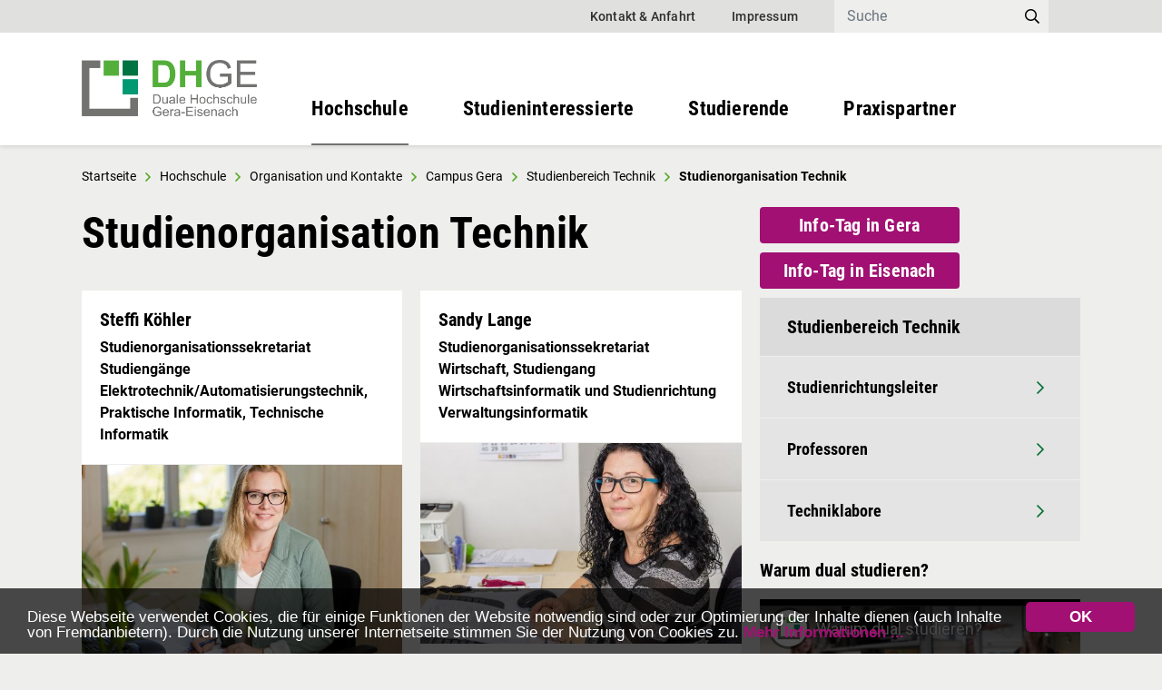

--- FILE ---
content_type: text/html;charset=UTF-8
request_url: https://dhge.de/DHGE/Hochschule/Organisation-und-Kontakte/Campus-Gera/Studienbereich-Technik/Studienorganisation-Technik.html
body_size: 10470
content:



<!DOCTYPE html>
<html lang="de">



    <head>
        <meta http-equiv="content-type" content="text/html; charset=utf-8">
        <meta name="viewport" content="width=device-width, initial-scale=1.0, minimum-scale=1.0, maximum-scale=1.0, user-scalable=no" />
        <meta name="language" content="de" />

        <meta name="description" content="Übersicht über die Mitarbeiter und Ansprechpersonen der Studienorganisation des Studienbereichs Technik der Dualen Hochschule Gera-Eisenach am Campus Gera" />
        <meta name="keywords" content="Studienbereich Technik, Duale Hochschule Gera-Eisenach, Campus Gera, Mitarbeiter, Ansprechpersonen, Verwaltung, Studienorganisation, Organisation, Kontakte, Sekretariate" />
        <!-- robots -->
        <meta name="robots" content="index, follow">

        <!-- Favicon -->
        <link rel="shortcut icon" type="image/x-icon" href="/.resources/dhge-module-theme/webresources/favicon.png">

        <link rel="stylesheet" type="text/css" href="/.resources/dhge-module-theme/webresources/css/bootstrap.min.css" media="all">
        <link rel="stylesheet" type="text/css" href="/.resources/dhge-module-theme/webresources/css/responsivetables.css" media="all">
        <link rel="stylesheet" type="text/css" href="/.resources/dhge-module-theme/webresources/css/lightcase.css" media="all">
        <link rel="stylesheet" type="text/css" href="/.resources/dhge-module-theme/webresources/css/slick.css" media="all">
        <link rel="stylesheet" type="text/css" href="/.resources/dhge-module-theme/webresources/css/slick-theme.css" media="all">
        <link rel="stylesheet" type="text/css" href="/.resources/dhge-module-theme/webresources/css/mmenu.css" media="all">
        <link rel="stylesheet" type="text/css" href="/.resources/dhge-module-theme/webresources/css/main.css" media="all">
        <link rel="stylesheet" type="text/css" href="/.resources/dhge-module-theme/webresources/css/social-share.css" media="all">
        <link rel="stylesheet" type="text/css" href="/.resources/dhge-module-theme/webresources/fonts/Roboto/Roboto.css" media="all">
        <link rel="stylesheet" type="text/css" href="/.resources/dhge-module-theme/webresources/fonts/RobotoCondensed/RobotoCondensed.css" media="all">
        <link rel="stylesheet" type="text/css" href="/.resources/dhge-module-theme/webresources/fonts/Fontawesome/css/fontawesome.min.css" media="all">
        <link rel="stylesheet" type="text/css" href="/.resources/dhge-module-theme/webresources/fonts/Fontawesome/css/light.min.css" media="all">
        <link rel="stylesheet" type="text/css" href="/.resources/dhge-module-theme/webresources/fonts/Fontawesome/css/regular.min.css" media="all">
        <link rel="stylesheet" type="text/css" href="/.resources/dhge-module-theme/webresources/fonts/Fontawesome/css/solid.min.css" media="all">
        <link rel="stylesheet" type="text/css" href="/.resources/dhge-module-theme/webresources/fonts/Fontawesome/css/brands.min.css" media="all">

        <link rel="stylesheet" type="text/css" href="/.resources/dhge-module-theme/webresources/css/filepond.css" media="all">

        <title>Studienorganisation Technik</title>




    </head>

<body>


        <!-- Start Cookie Plugin -->
        <script type="text/javascript">
            window.cookieconsent_options = {
                message: 'Diese Webseite verwendet Cookies, die für einige Funktionen der Website notwendig sind oder zur Optimierung der Inhalte dienen (auch Inhalte von Fremdanbietern). Durch die Nutzung unserer Internetseite stimmen Sie der Nutzung von Cookies zu.',
                dismiss: 'OK',
                learnMore: 'Mehr Informationen ...',
                link: '/DHGE/Datenschutz.html',
                theme: 'dark-bottom'
            };
        </script>
        <!-- Ende Cookie Plugin -->
        <script type='text/javascript' src='/.resources/dhge-module-theme/webresources/js/script-v2.js'></script>
<div id="page">


    <ul class="skiplinks">
        <li><a class="skiplink" href="#navbarNav">Zur Hauptnavigation springen</a></li>
        <li><a class="skiplink" href="#content">Zum Inhalt springen</a></li>
    </ul>
    <header>
        <div id="header-top-bar">
            <div class="container">
                <div id="header-top-bar-wrapper">
                    <!-- Topmenu -->
                    <div id="header-top-bar-nav">
                        <ul>
                                    <li class="nav-item ">
                                        <a href="/DHGE/Kontakt-und-Anfahrt.html">Kontakt &amp; Anfahrt</a>
                                    </li>
                                    <li class="nav-item ">
                                        <a href="/DHGE/Impressum.html">Impressum</a>
                                    </li>
                        </ul>
                    </div>
                    <!-- Topmenu END-->

                        <!-- Search -->
                        <div id="header-top-bar-search">
                            <form id="search-form" class="form-inline" method="get" action="/DHGE/Suche.html">
                                <input id="keywords" class="form-control" type="search" name="queryStr" placeholder="Suche" value="" aria-label="Search">
                                <button class="far fa-search" type="submit"></button>
                            </form>
                        </div>
                        <!-- Search END-->

                    <!-- Override Language Chooser -->
                        <div id="header-top-bar-language">
                        </div>


                </div>
            </div>
        </div>


        <!-- Mainmenu -->
        <nav class="navbar main-nav navbar-expand-lg navbar-light">
            <div class="container">





                            <a href="/DHGE/" title="Duale Hochschule Gera-Eisenach" class="header-logo-link">
                                <img src="/.imaging/mte/dhge-theme/550/dam/DHGE/Logos/DHGE-LogoRGB.png/jcr:content/DHGE%20LogoRGB.png" class="img-fluid" alt="" srcset="/.imaging/mte/dhge-theme/200/dam/DHGE/Logos/DHGE-LogoRGB.png/jcr:content/DHGE%20LogoRGB.png 200w,/.imaging/mte/dhge-theme/375/dam/DHGE/Logos/DHGE-LogoRGB.png/jcr:content/DHGE%20LogoRGB.png 375w,/.imaging/mte/dhge-theme/550/dam/DHGE/Logos/DHGE-LogoRGB.png/jcr:content/DHGE%20LogoRGB.png 550w"
                                     sizes = "(min-width: 1400px) 375px, (min-width: 1200px) 375px, (min-width:992px) 200px, (min-width:768px) 375px, (min-width:375px) 550px, 100vw">
                            </a>


                <button id="mobile-search-button" class="far fa-search d-block d-lg-none"></button>
                <a id="main-menu-close-button" class="fal fa-times d-block d-lg-none d-xl-none" href="#page" title="Menü schließen"><span class="d-none d-lg-block d-xl-block">Menü schließen</span></a>
                <a id="main-menu-open-button" class="navbar-toggler" href="#main-menu" title="Navigation öffnen">
                    <span class="far fa-bars"></span>
                </a>

                <div class="collapse navbar-collapse" id="navbarNav">
                    <ul class="navbar-nav">
                                <li class="nav-item  active ">
                                    <a class="nav-link" href="#sm-1">Hochschule</a>
                                </li>
                                <li class="nav-item ">
                                    <a class="nav-link" href="#sm-2">Studieninteressierte</a>
                                </li>
                                <li class="nav-item ">
                                    <a class="nav-link" href="#sm-3">Studierende</a>
                                </li>
                                <li class="nav-item ">
                                    <a class="nav-link" href="#sm-4">Praxispartner</a>
                                </li>
                    </ul>
                </div>

                <div id="main-menu">
    <ul>

                    <li id="sm-1">
                        <span>Hochschule</span>
                        <ul>

            <li ><a  href="/DHGE/Hochschule.html">Hochschule</a></li>

                                        <li>
                                            <span>Organisation und Kontakte</span>
                                            <ul>

        <li ><a  href="#">Organisation und Kontakte</a></li>


            <li ><a  href="/DHGE/Hochschule/Organisation-und-Kontakte/Personenverzeichnis.html">Mitarbeiterübersicht</a></li>



            <li ><a  href="/DHGE/Hochschule/Organisation-und-Kontakte/Organigramm.html">Organigramm</a></li>


                                                            <li>
                                                                <span>Zentrale Organe</span>
                                                                <ul>

        <li ><a  href="#">Zentrale Organe</a></li>


            <li ><a  href="/DHGE/Hochschule/Organisation-und-Kontakte/Zentrale-Organe/Hochschulrat.html">Hochschulrat</a></li>


                                                                            <li>
                                                                                <span>Senat</span>
                                                                                <ul>


            <li ><a  href="/DHGE/Hochschule/Organisation-und-Kontakte/Zentrale-Organe/Senat.html">Senat</a></li>


            <li ><a  href="/DHGE/Hochschule/Organisation-und-Kontakte/Zentrale-Organe/Senat/Senatswahlen.html">Senatswahlen</a></li>


                                                                                </ul>
                                                                            </li>



            <li ><a  href="/DHGE/Hochschule/Organisation-und-Kontakte/Zentrale-Organe/Gremien.html">Gremien</a></li>


                                                                </ul>
                                                            </li>


                                                            <li>
                                                                <span>Präsidium</span>
                                                                <ul>

            <li ><a  href="/DHGE/Hochschule/Organisation-und-Kontakte/Praesidium.html">Präsidium</a></li>


            <li ><a  href="/DHGE/Hochschule/Organisation-und-Kontakte/Praesidium/Praesidialamt.html">Präsidialamt</a></li>


                                                                </ul>
                                                            </li>


                                                            <li>
                                                                <span>Stabsstellen</span>
                                                                <ul>

        <li ><a  href="#">Stabsstellen</a></li>


            <li ><a  href="/DHGE/Hochschule/Organisation-und-Kontakte/Stabsstellen/Oeffentlichkeitsarbeit-und-Pressestelle.html">Öffentlichkeitsarbeit und Pressestelle</a></li>



            <li ><a  href="/DHGE/Hochschule/Organisation-und-Kontakte/Stabsstellen/Forschung--Studienqualitaet-und-Transfer.html">Forschung, Studienqualität und Transfer</a></li>



            <li ><a  href="/DHGE/Hochschule/Organisation-und-Kontakte/Stabsstellen/Weiterbildung-und-Internationales.html">Weiterbildung und Internationales</a></li>



            <li ><a  href="/DHGE/Hochschule/Organisation-und-Kontakte/Stabsstellen/Controlling-und-Qualitaetsmanagement.html">Controlling und Qualitätsmanagement</a></li>


                                                                </ul>
                                                            </li>


                                                            <li>
                                                                <span>Campus Gera</span>
                                                                <ul>

        <li ><a  href="#">Campus Gera</a></li>

                                                                            <li>
                                                                                <span>Studienbereich Wirtschaft</span>
                                                                                <ul>


        <li ><a  href="#">Studienbereich Wirtschaft</a></li>


            <li ><a  href="/DHGE/Hochschule/Organisation-und-Kontakte/Campus-Gera/Studienbereich-Wirtschaft/Studienrichtungsleiter-innen.html">Studienrichtungsleiter:innen</a></li>



            <li ><a  href="/DHGE/Hochschule/Organisation-und-Kontakte/Campus-Gera/Studienbereich-Wirtschaft/Professor-innen.html">Professor:innen</a></li>



            <li ><a  href="/DHGE/Hochschule/Organisation-und-Kontakte/Campus-Gera/Studienbereich-Wirtschaft/Studienorganisation-Wirtschaft.html">Studienorganisation Wirtschaft</a></li>



            <li ><a  href="/DHGE/Hochschule/Organisation-und-Kontakte/Campus-Gera/Studienbereich-Wirtschaft/Lehrkraefte-besondere-Aufgaben.html">Lehrkräfte für besondere Aufgaben</a></li>


                                                                                </ul>
                                                                            </li>


                                                                            <li>
                                                                                <span>Studienbereich Technik</span>
                                                                                <ul>


        <li ><a  href="#">Studienbereich Technik</a></li>


            <li ><a  href="/DHGE/Hochschule/Organisation-und-Kontakte/Campus-Gera/Studienbereich-Technik/Studienrichtungsleiter-innen.html">Studienrichtungsleiter:innen</a></li>



            <li ><a  href="/DHGE/Hochschule/Organisation-und-Kontakte/Campus-Gera/Studienbereich-Technik/Professor-innen.html">Professor:innen</a></li>



            <li ><a  href="/DHGE/Hochschule/Organisation-und-Kontakte/Campus-Gera/Studienbereich-Technik/Labore.html">Labore</a></li>



            <li class="active"><a class="active" href="/DHGE/Hochschule/Organisation-und-Kontakte/Campus-Gera/Studienbereich-Technik/Studienorganisation-Technik.html">Studienorganisation Technik</a></li>



            <li ><a  href="/DHGE/Hochschule/Organisation-und-Kontakte/Campus-Gera/Studienbereich-Technik/Lehrkraefte-fuer-besondere-Aufgaben.html">Lehrkräfte für besondere Aufgaben</a></li>



            <li ><a  href="/DHGE/Hochschule/Organisation-und-Kontakte/Campus-Gera/Studienbereich-Technik/Wissernschaftliche-Mitarbeiter.html">Wissenschaftliche Mitarbeiter</a></li>


                                                                                </ul>
                                                                            </li>


                                                                            <li>
                                                                                <span>Studienbereich Soziales</span>
                                                                                <ul>


        <li ><a  href="#">Studienbereich Soziales</a></li>


            <li ><a  href="/DHGE/Hochschule/Organisation-und-Kontakte/Campus-Gera/Studienbereich-Soziales/Studienrichtungsleiter-innen.html">Studienrichtungsleiter:innen</a></li>



            <li ><a  href="/DHGE/Hochschule/Organisation-und-Kontakte/Campus-Gera/Studienbereich-Soziales/Professor-innen.html">Professor:innen</a></li>



            <li ><a  href="/DHGE/Hochschule/Organisation-und-Kontakte/Campus-Gera/Studienbereich-Soziales/Studienorganisation.html">Studienorganisation Soziales</a></li>



            <li ><a  href="/DHGE/Hochschule/Organisation-und-Kontakte/Campus-Gera/Studienbereich-Soziales/Lehrkraefte-fuer-besondere-Aufgaben.html">Lehrkräfte für besondere Aufgaben</a></li>


                                                                                </ul>
                                                                            </li>



            <li ><a  href="/DHGE/Hochschule/Organisation-und-Kontakte/Campus-Gera/Labore.html">Labore</a></li>



            <li ><a  href="/DHGE/Hochschule/Organisation-und-Kontakte/Campus-Gera/Mensa.html">Mensa</a></li>



            <li ><a  href="/DHGE/Hochschule/Organisation-und-Kontakte/Campus-Gera/Haustechnik.html">Haustechnik</a></li>


                                                                </ul>
                                                            </li>


                                                            <li>
                                                                <span>Campus Eisenach</span>
                                                                <ul>

        <li ><a  href="#">Campus Eisenach</a></li>

                                                                            <li>
                                                                                <span>Studienbereich Wirtschaft</span>
                                                                                <ul>


        <li ><a  href="#">Studienbereich Wirtschaft</a></li>


            <li ><a  href="/DHGE/Hochschule/Organisation-und-Kontakte/Campus-Eisenach/Studienbereich-Wirtschaft/Studienrichtungsleiter-innen.html">Studienrichtungsleiter:innen</a></li>



            <li ><a  href="/DHGE/Hochschule/Organisation-und-Kontakte/Campus-Eisenach/Studienbereich-Wirtschaft/Professor-innen.html">Professor:innen</a></li>



            <li ><a  href="/DHGE/Hochschule/Organisation-und-Kontakte/Campus-Eisenach/Studienbereich-Wirtschaft/Lehrkraefte-fuer-besondere-Aufgaben.html">Lehrkräfte für besondere Aufgaben</a></li>



            <li ><a  href="/DHGE/Hochschule/Organisation-und-Kontakte/Campus-Eisenach/Studienbereich-Wirtschaft/Wissenschaftliche-Mitarbeiter.html">Wissenschaftliche Mitarbeiter</a></li>



            <li ><a  href="/DHGE/Hochschule/Organisation-und-Kontakte/Campus-Eisenach/Studienbereich-Wirtschaft/Studienorganisation.html">Studienorganisation Wirtschaft</a></li>


                                                                                </ul>
                                                                            </li>


                                                                            <li>
                                                                                <span>Studienbereich Technik</span>
                                                                                <ul>


        <li ><a  href="#">Studienbereich Technik</a></li>


            <li ><a  href="/DHGE/Hochschule/Organisation-und-Kontakte/Campus-Eisenach/Studienbereich-Technik/Studienrichtungsleiter-innen.html">Studienrichtungsleiter:innen</a></li>



            <li ><a  href="/DHGE/Hochschule/Organisation-und-Kontakte/Campus-Eisenach/Studienbereich-Technik/Professor-innen.html">Professor:innen</a></li>



            <li ><a  href="/DHGE/Hochschule/Organisation-und-Kontakte/Campus-Eisenach/Studienbereich-Technik/Lehrkraefte-fuer-besondere-Aufgaben.html">Lehrkräfte für besondere Aufgaben</a></li>



            <li ><a  href="/DHGE/Hochschule/Organisation-und-Kontakte/Campus-Eisenach/Studienbereich-Technik/Wissenschaftliche-Mitarbeiter.html">Wissenschaftliche Mitarbeiter</a></li>



            <li ><a  href="/DHGE/Hochschule/Organisation-und-Kontakte/Campus-Eisenach/Studienbereich-Technik/Labore.html">Labore</a></li>



            <li ><a  href="/DHGE/Hochschule/Organisation-und-Kontakte/Campus-Eisenach/Studienbereich-Technik/Studienorganisation.html">Studienorganisation Technik</a></li>


                                                                                </ul>
                                                                            </li>



            <li ><a  href="/DHGE/Hochschule/Organisation-und-Kontakte/Campus-Eisenach/Labore.html">Labore</a></li>



            <li ><a  href="/DHGE/Hochschule/Organisation-und-Kontakte/Campus-Eisenach/Mensa.html">Mensa</a></li>



            <li ><a  href="/DHGE/Hochschule/Organisation-und-Kontakte/Campus-Eisenach/Haustechnik.html">Haustechnik</a></li>


                                                                </ul>
                                                            </li>


                                                            <li>
                                                                <span>Hochschulverwaltung</span>
                                                                <ul>

        <li ><a  href="#">Hochschulverwaltung</a></li>

                                                                            <li>
                                                                                <span>Referat Personal und Recht</span>
                                                                                <ul>


            <li ><a  href="/DHGE/Hochschule/Organisation-und-Kontakte/Hochschulverwaltung/Referat-Personal-und-Recht.html">Referat Personal und Recht</a></li>


            <li ><a  href="/DHGE/Hochschule/Organisation-und-Kontakte/Hochschulverwaltung/Referat-Personal-und-Recht/Mitteilung--ber-Erkrankung.html">Mitteilung über Erkrankung von Mitarbeitern</a></li>


                                                                                </ul>
                                                                            </li>



            <li ><a  href="/DHGE/Hochschule/Organisation-und-Kontakte/Hochschulverwaltung/Referat-Finanzen--Beschaffung-und-Liegenschaften.html">Referat Finanzen, Beschaffung und Liegenschaften</a></li>


                                                                            <li>
                                                                                <span>Referat Studium und Lehre</span>
                                                                                <ul>


            <li ><a  href="/DHGE/Hochschule/Organisation-und-Kontakte/Hochschulverwaltung/Referat-Studium-und-Lehre.html">Referat Studium und Lehre</a></li>


            <li ><a  href="/DHGE/Hochschule/Organisation-und-Kontakte/Hochschulverwaltung/Referat-Studium-und-Lehre/Studienorganisation.html">Studienorganisation der Dualen Hochschule</a></li>


                                                                                </ul>
                                                                            </li>


                                                                </ul>
                                                            </li>


                                                            <li>
                                                                <span>Hochschulbeauftragte</span>
                                                                <ul>

            <li ><a  href="/DHGE/Hochschule/Organisation-und-Kontakte/Hochschulbeauftragte.html">Hochschulbeauftragte</a></li>


            <li ><a  href="/DHGE/Hochschule/Organisation-und-Kontakte/Hochschulbeauftragte/Diversitaetsbeauftragte.html">Diversitätsbeauftragte</a></li>


                                                                            <li>
                                                                                <span>Gleichstellungsbeauftragte</span>
                                                                                <ul>


            <li ><a  href="/DHGE/Hochschule/Organisation-und-Kontakte/Hochschulbeauftragte/Gleichstellungsbeauftragte.html">Gleichstellungsbeauftragte</a></li>


            <li ><a  href="/DHGE/Hochschule/Organisation-und-Kontakte/Hochschulbeauftragte/Gleichstellungsbeauftragte/Hilfe-und-Beratung.html">Hilfe und Beratung</a></li>


                                                                                </ul>
                                                                            </li>


                                                                </ul>
                                                            </li>


                                                            <li>
                                                                <span>Hochschulvertretungen</span>
                                                                <ul>

            <li ><a  href="/DHGE/Hochschule/Organisation-und-Kontakte/Hochschulvertretungen.html">Hochschulvertretungen</a></li>


            <li ><a  href="/DHGE/Hochschule/Organisation-und-Kontakte/Hochschulvertretungen/Personalrat.html">Personalrat</a></li>


                                                                            <li>
                                                                                <span>Studierendenvertretung</span>
                                                                                <ul>


            <li ><a  href="/DHGE/Hochschule/Organisation-und-Kontakte/Hochschulvertretungen/Studierendenvertretung.html">Studierendenvertretung</a></li>


            <li ><a  href="/DHGE/Hochschule/Organisation-und-Kontakte/Hochschulvertretungen/Studierendenvertretung/Wahl-der-Studierendenvertretung.html">Wahl der Studierendenvertretung</a></li>


                                                                                </ul>
                                                                            </li>


                                                                </ul>
                                                            </li>


                                            </ul>
                                        </li>


                                        <li>
                                            <span>Studienbereiche</span>
                                            <ul>

        <li ><a  href="#">Studienbereiche</a></li>


            <li ><a  href="/DHGE/Hochschule/Studienbereiche/Studiengaenge-Wirtschaft.html">Studiengänge Wirtschaft</a></li>



            <li ><a  href="/DHGE/Hochschule/Studienbereiche/Studiengaenge-Technik.html">Studiengänge Technik</a></li>



            <li ><a  href="/DHGE/Hochschule/Studienbereiche/Studiengaenge-Soziales.html">Studiengänge Soziales</a></li>


                                            </ul>
                                        </li>


                                        <li>
                                            <span>Einrichtungen</span>
                                            <ul>

        <li ><a  href="#">Einrichtungen</a></li>

                                                            <li>
                                                                <span>Bibliothek</span>
                                                                <ul>

        <li ><a  href="#">Bibliothek</a></li>


            <li ><a  href="/DHGE/Hochschule/Einrichtungen/Bibliothek/Ansprechpersonen.html">Ansprechpersonen der Bibliotheken</a></li>


                                                                            <li>
                                                                                <span>Benutzung</span>
                                                                                <ul>


            <li ><a  href="/DHGE/Hochschule/Einrichtungen/Bibliothek/Benutzung.html">Benutzung</a></li>


            <li ><a  href="/DHGE/Hochschule/Einrichtungen/Bibliothek/Benutzung/Anmeldung-Ausleihe-und-Rueckgabe.html">Anmeldung, Ausleihe und Rückgabe</a></li>



            <li ><a  href="/DHGE/Hochschule/Einrichtungen/Bibliothek/Benutzung/Fernleihe.html">Fernleihe</a></li>



            <li ><a  href="/DHGE/Hochschule/Einrichtungen/Bibliothek/Benutzung/Datenbanken-und-eMedien.html">Datenbanken und eMedien</a></li>



            <li ><a  href="/DHGE/Hochschule/Einrichtungen/Bibliothek/Benutzung/Neuerwerbungen.html">Neuerwerbungen</a></li>



            <li ><a  href="/DHGE/Hochschule/Einrichtungen/Bibliothek/Benutzung/Literaturverwaltung-mit-Citavi.html">Literaturverwaltung mit Citavi</a></li>


                                                                                </ul>
                                                                            </li>


                                                                            <li>
                                                                                <span>Recherche und Benutzerkonto</span>
                                                                                <ul>


            <li ><a  href="/DHGE/Hochschule/Einrichtungen/Bibliothek/Recherche-und-Benutzerkonto.html">Recherche und Benutzerkonto</a></li>


            <li ><a  href="/DHGE/Hochschule/Einrichtungen/Bibliothek/Recherche-und-Benutzerkonto/Recherchetipps.html">Recherchetipps</a></li>


                                                                                </ul>
                                                                            </li>


                                                                            <li>
                                                                                <span>Teilbibliothek am Campus Gera</span>
                                                                                <ul>


            <li ><a  href="/DHGE/Hochschule/Einrichtungen/Bibliothek/Teilbibliothek-am-Campus-Gera.html">Teilbibliothek am Campus Gera</a></li>


            <li ><a  href="/DHGE/Hochschule/Einrichtungen/Bibliothek/Teilbibliothek-am-Campus-Gera/Oeffnungszeiten.html">Öffnungszeiten und Kontakt</a></li>



            <li ><a  href="/DHGE/Hochschule/Einrichtungen/Bibliothek/Teilbibliothek-am-Campus-Gera/Scannen.html">Scannen</a></li>



            <li ><a  href="/DHGE/Hochschule/Einrichtungen/Bibliothek/Teilbibliothek-am-Campus-Gera/VPN--Fernzugriff-.html">VPN (Fernzugriff)</a></li>



            <li ><a  href="/DHGE/Hochschule/Einrichtungen/Bibliothek/Teilbibliothek-am-Campus-Gera/Hinweise-zur-Bibliotheksbenutzung.html">Hinweise zur Bibliotheksbenutzung</a></li>



            <li ><a  href="/DHGE/Hochschule/Einrichtungen/Bibliothek/Teilbibliothek-am-Campus-Gera/Schloss-Tinz.html">Schloss Tinz</a></li>


                                                                                </ul>
                                                                            </li>


                                                                            <li>
                                                                                <span>Teilbibliothek am Campus Eisenach</span>
                                                                                <ul>


            <li ><a  href="/DHGE/Hochschule/Einrichtungen/Bibliothek/Teilbibliothek-am-Campus-Eisenach.html">Teilbibliothek am Campus Eisenach</a></li>


            <li ><a  href="/DHGE/Hochschule/Einrichtungen/Bibliothek/Teilbibliothek-am-Campus-Eisenach/Oeffnungszeiten.html">Öffnungszeiten und Kontakt</a></li>



            <li ><a  href="/DHGE/Hochschule/Einrichtungen/Bibliothek/Teilbibliothek-am-Campus-Eisenach/Kopieren--Drucken--Scannen.html">Kopieren, Drucken, Scannen</a></li>



            <li ><a  href="/DHGE/Hochschule/Einrichtungen/Bibliothek/Teilbibliothek-am-Campus-Eisenach/VPN--Fernzugriff-.html">VPN (Fernzugriff)</a></li>



            <li ><a  href="/DHGE/Hochschule/Einrichtungen/Bibliothek/Teilbibliothek-am-Campus-Eisenach/Hinweise-zur-Bibliotheksbenutzung.html">Hinweise zur Bibliotheksbenutzung</a></li>


                                                                                </ul>
                                                                            </li>


                                                                </ul>
                                                            </li>


                                                            <li>
                                                                <span>IT-Servicezentrum</span>
                                                                <ul>

            <li ><a  href="/DHGE/Hochschule/Einrichtungen/IT-Servicezentrum.html">IT-Servicezentrum</a></li>


            <li ><a  href="/DHGE/Hochschule/Einrichtungen/IT-Servicezentrum/Ansprechpersonen-des-IT-Servicezentrum.html">Ansprechpersonen des IT-Servicezentrum</a></li>


                                                                            <li>
                                                                                <span>Campus Gera</span>
                                                                                <ul>


            <li ><a  href="/DHGE/Hochschule/Einrichtungen/IT-Servicezentrum/IT-Service-Campus-Gera.html">Campus Gera</a></li>


            <li ><a  href="/DHGE/Hochschule/Einrichtungen/IT-Servicezentrum/IT-Service-Campus-Gera/Ticket-erstellen-Campus-Gera.html">Ticket erstellen Campus Gera</a></li>


                                                                                </ul>
                                                                            </li>


                                                                            <li>
                                                                                <span>Campus Eisenach</span>
                                                                                <ul>


            <li ><a  href="/DHGE/Hochschule/Einrichtungen/IT-Servicezentrum/IT-Service-Campus-Eisenach.html">Campus Eisenach</a></li>


            <li ><a  href="/DHGE/Hochschule/Einrichtungen/IT-Servicezentrum/IT-Service-Campus-Eisenach/Ticket-erstellen-Campus-Eisenach.html">Ticket erstellen Campus Eisenach</a></li>


                                                                                </ul>
                                                                            </li>


                                                                </ul>
                                                            </li>


                                                            <li>
                                                                <span>Techniklabore</span>
                                                                <ul>

            <li ><a  href="/DHGE/Hochschule/Einrichtungen/Techniklabore.html">Techniklabore</a></li>


            <li ><a  href="/DHGE/Hochschule/Einrichtungen/Techniklabore/Ansprechpersonen-der-Technikklabore.html">Ansprechpersonen der Techniklabore</a></li>



            <li ><a  href="/DHGE/Hochschule/Einrichtungen/Techniklabore/Techniklabore-Gera.html">Techniklabore Gera</a></li>



            <li ><a  href="/DHGE/Hochschule/Einrichtungen/Techniklabore/Techniklabore-Eisenach.html">Techniklabore Eisenach</a></li>



            <li ><a  href="/DHGE/Hochschule/Einrichtungen/Techniklabore/Open-Lab.html">Open Lab</a></li>


                                                                </ul>
                                                            </li>



            <li ><a  href="/DHGE/Hochschule/Einrichtungen/Mensen.html">Mensen</a></li>


                                            </ul>
                                        </li>


                                        <li>
                                            <span>Aktuelle Stellenangebote</span>
                                            <ul>

            <li ><a  href="/DHGE/Hochschule/Stellenausschreibungen.html">Aktuelle Stellenangebote</a></li>


            <li ><a  href="/DHGE/Hochschule/Stellenausschreibungen/Angebote-Lehrauftr-ge.html">Angebote Lehraufträge</a></li>



            <li ><a  href="/DHGE/Hochschule/Stellenausschreibungen/Initiativbewerbung.html">Initiativbewerbung</a></li>



            <li ><a  href="/DHGE/Hochschule/Stellenausschreibungen/Datenschutz.html">Datenschutz</a></li>


                                            </ul>
                                        </li>


                                        <li>
                                            <span>Weiterbildungsangebote</span>
                                            <ul>

            <li ><a  href="/DHGE/Hochschule/Weiterbildungsangebote.html">Weiterbildungsangebote</a></li>

                                                            <li>
                                                                <span>Seminare/Vorträge</span>
                                                                <ul>

        <li ><a  href="#">Seminare/Vorträge</a></li>


            <li ><a  href="/DHGE/Hochschule/Weiterbildungsangebote/Seminare-Vortraege/Abschluss-als-Fachinformatiker-in.html">Abschluss als Fachinformatiker/in</a></li>



            <li ><a  href="/DHGE/Hochschule/Weiterbildungsangebote/Seminare-Vortraege/REFA-Grundausbildung-4.0.html">REFA-Grundausbildung 4.0</a></li>



            <li ><a  href="/DHGE/Hochschule/Weiterbildungsangebote/Seminare-Vortraege/REFA-Fachlehrgang---Produktionsplaner.html">REFA-Fachlehrgang - Produktionsplaner</a></li>



            <li ><a  href="/DHGE/Hochschule/Weiterbildungsangebote/Seminare-Vortraege/Seminare-Fachbereich-Soziale-Arbeit.html">Seminare Fachbereich Soziale Arbeit</a></li>



            <li ><a  href="/DHGE/Hochschule/Weiterbildungsangebote/Seminare-Vortraege/Weiterbildung-zum-Schwei-fachingenieur.html">Weiterbildung zum Schweißfachingenieur</a></li>


                                                                </ul>
                                                            </li>


                                                            <li>
                                                                <span>Berufsbegleitende Master</span>
                                                                <ul>

        <li ><a  href="#">Berufsbegleitende Master</a></li>


            <li ><a  href="/DHGE/Hochschule/Weiterbildungsangebote/Berufsbegleitende-Master/Elektrotechnik-und-Management.html">Elektrotechnik und Management</a></li>



            <li ><a  href="/DHGE/Hochschule/Weiterbildungsangebote/Berufsbegleitende-Master/Handelsmanagement.html">Handelsmanagement</a></li>



            <li ><a  href="/DHGE/Hochschule/Weiterbildungsangebote/Berufsbegleitende-Master/Informatik-und-IT-Management.html">Informatik und IT-Management</a></li>



            <li ><a  href="/DHGE/Hochschule/Weiterbildungsangebote/Berufsbegleitende-Master/Maschinenbau-und-Management.html">Maschinenbau und Management</a></li>



            <li ><a  href="/DHGE/Hochschule/Weiterbildungsangebote/Berufsbegleitende-Master/-ffentliches-Recht-und-Management.html">Öffentliches Recht und Management</a></li>



            <li ><a  href="/DHGE/Hochschule/Weiterbildungsangebote/Berufsbegleitende-Master/Soziale-Arbeit-und-Traumap-dagogik.html">Soziale Arbeit und Traumapädagogik</a></li>



            <li ><a  href="/DHGE/Hochschule/Weiterbildungsangebote/Berufsbegleitende-Master/Steuerrecht-und-Steuerlehe.html">Steuerrecht und Steuerlehre</a></li>



            <li ><a  href="/DHGE/Hochschule/Weiterbildungsangebote/Berufsbegleitende-Master/Unternehmensf-hrung.html">Unternehmensführung</a></li>



            <li ><a  href="/DHGE/Hochschule/Weiterbildungsangebote/Berufsbegleitende-Master/Wirtschaftsingenieurwesen.html">Wirtschaftsingenieurwesen</a></li>


                                                                </ul>
                                                            </li>


                                                            <li>
                                                                <span>Zertifikatslehrgänge</span>
                                                                <ul>

        <li ><a  href="#">Zertifikatslehrgänge</a></li>


            <li ><a  href="/DHGE/Hochschule/Weiterbildungsangebote/Zertifikatslehrgaenge/Basiszertifikat-im-Projektmanagement.html">Basiszertifikat im Projektmanagement (GPM) </a></li>



            <li ><a  href="/DHGE/Hochschule/Weiterbildungsangebote/Zertifikatslehrgaenge/Ergaenzungskurs-zum-Qualitaetsbeauftragten--TUEV.html">Ergänzungskurs zum Qualitätsbeauftragten (TÜV)</a></li>



            <li ><a  href="/DHGE/Hochschule/Weiterbildungsangebote/Zertifikatslehrgaenge/IT-Grundschutz-Praktiker.html">IT-Grundschutz-Praktiker</a></li>



            <li ><a  href="/DHGE/Hochschule/Weiterbildungsangebote/Zertifikatslehrgaenge/IT-Grundschutz-Berater.html">IT-Grundschutz-Berater</a></li>



            <li ><a  href="/DHGE/Hochschule/Weiterbildungsangebote/Zertifikatslehrgaenge/Zertifikatskurs-Datenschutzbeauftragte.html">Zertifikatskurs Datenschutzbeauftragte</a></li>



            <li ><a  href="/DHGE/Hochschule/Weiterbildungsangebote/Zertifikatslehrgaenge/Zertifikatskurs-Digitallotse-E-Government.html">Zertifikatskurs Digitallotse E-Government</a></li>



            <li ><a  href="/DHGE/Hochschule/Weiterbildungsangebote/Zertifikatslehrgaenge/Zertifikatskurs-IT-Sicherheitsbeauftragte.html">Zertifikatskurs IT-Sicherheitsbeauftragte</a></li>


                                                                </ul>
                                                            </li>


                                            </ul>
                                        </li>


                                        <li>
                                            <span>Dokumente und Formulare / Downloads</span>
                                            <ul>

            <li ><a  href="/DHGE/Hochschule/Dokumente-und-Formulare---Downloads.html">Dokumente und Formulare / Downloads</a></li>

                                                            <li>
                                                                <span>Gesetze und Ordnungen</span>
                                                                <ul>

            <li ><a  href="/DHGE/Hochschule/Dokumente-und-Formulare---Downloads/Gesetze-und-Ordnungen.html">Gesetze und Ordnungen</a></li>


            <li ><a  href="/DHGE/Hochschule/Dokumente-und-Formulare---Downloads/Gesetze-und-Ordnungen/Aeltere-Ordnungen.html">Ältere Ordnungen</a></li>


                                                                </ul>
                                                            </li>



            <li ><a  href="/DHGE/Hochschule/Dokumente-und-Formulare---Downloads/Informationsmaterial.html">Informationsmaterial </a></li>



            <li ><a  href="/DHGE/Hochschule/Dokumente-und-Formulare---Downloads/Formulare-fuer-Studierende.html">Formulare für Studierende</a></li>



            <li ><a  href="/DHGE/Hochschule/Dokumente-und-Formulare---Downloads/Projekt--und-Studienarbeiten.html">Projekt- und Studienarbeiten</a></li>



            <li ><a  href="/DHGE/Hochschule/Dokumente-und-Formulare---Downloads/Formulare-fuer-Praxispartner.html">Formulare für Praxispartner</a></li>



            <li ><a  href="/DHGE/Hochschule/Dokumente-und-Formulare---Downloads/Formulare-fuer-Alumni.html">Formulare für Alumni</a></li>


                                                            <li>
                                                                <span>Weiterbildung </span>
                                                                <ul>

        <li ><a  href="#">Weiterbildung </a></li>


            <li ><a  href="/DHGE/Hochschule/Dokumente-und-Formulare---Downloads/Weiterbildung/Zertifizierung-f-r-IT-Sicherheitsbeauftragte.html">Zertifizierung für IT-Sicherheitsbeauftragte</a></li>


                                                                </ul>
                                                            </li>


                                            </ul>
                                        </li>


                                        <li>
                                            <span>Forschung und Transfer</span>
                                            <ul>

            <li ><a  href="/DHGE/Hochschule/Forschung-und-Transfer.html">Forschung und Transfer</a></li>


            <li ><a  href="/DHGE/Hochschule/Forschung-und-Transfer/Forschungssupport.html">Forschungssupport</a></li>



            <li ><a  href="/DHGE/Hochschule/Forschung-und-Transfer/Forschungsprojekte.html">Forschungsprojekte</a></li>



            <li ><a  href="/DHGE/Hochschule/Forschung-und-Transfer/Forschungsdatenmanagement.html">Forschungsdatenmanagement</a></li>



            <li ><a  href="/DHGE/Hochschule/Forschung-und-Transfer/Recherche-und-OpenAccess.html">Recherche und OpenAccess</a></li>



            <li ><a  href="/DHGE/Hochschule/Forschung-und-Transfer/Forschungskommission.html">Forschungskommission</a></li>



            <li ><a  href="/DHGE/Hochschule/Forschung-und-Transfer/Praxistransferprojekte-in-der-Lehre.html">Praxistransferprojekte in der Lehre</a></li>


                                            </ul>
                                        </li>


                                        <li>
                                            <span>Hochschule International</span>
                                            <ul>

        <li ><a  href="#">Hochschule International</a></li>


            <li ><a  href="/DHGE/Hochschule/Hochschule-International/International-Office.html">International Office</a></li>



            <li ><a  href="/DHGE/Hochschule/Hochschule-International/Internationale-Studierende.html">Internationale Studierende</a></li>



            <li ><a  href="/DHGE/Hochschule/Hochschule-International/Angebote-fuer-Studierende.html">Angebote für Studierende</a></li>



            <li ><a  href="/DHGE/Hochschule/Hochschule-International/Praktikum-im-Ausland.html">Praktikum im Ausland</a></li>



            <li ><a  href="/DHGE/Hochschule/Hochschule-International/Lehrenden--und-Personalmobilit-t-.html">Lehrenden- und Personalmobilität </a></li>



            <li ><a  href="/DHGE/Hochschule/Hochschule-International/Summer-School-abroad.html">Summer School abroad</a></li>


                                            </ul>
                                        </li>


                                        <li>
                                            <span>Veranstaltungen</span>
                                            <ul>

            <li ><a  href="/DHGE/Hochschule/Veranstaltungen.html">Veranstaltungen</a></li>


            <li ><a  href="/DHGE/Hochschule/Veranstaltungen/Hochschulinformationstage.html">Hochschulinformationstage</a></li>



            <li ><a  href="/DHGE/Hochschule/Veranstaltungen/Kinderuni.html">KinderUni </a></li>



            <li ><a  href="/DHGE/Hochschule/Veranstaltungen/Schueler-Science-Camp.html">Schüler Science Camp</a></li>


                                            </ul>
                                        </li>



            <li ><a  href="/DHGE/Hochschule/Messen.html">Messen</a></li>


                                        <li>
                                            <span>Alumni</span>
                                            <ul>

            <li ><a  href="/DHGE/Hochschule/Alumni.html">Alumni</a></li>


            <li ><a  href="/DHGE/Hochschule/Alumni/Anmeldung-Alumni-Treffen-Campus-Eisenach-2025.html">Anmeldung Alumni-Treffen Campus Eisenach 2025</a></li>


                                            </ul>
                                        </li>


                                        <li>
                                            <span>Fördervereine</span>
                                            <ul>

        <li ><a  href="#">Fördervereine</a></li>

                                                            <li>
                                                                <span>Förderverein Campus Eisenach</span>
                                                                <ul>

            <li ><a  href="/DHGE/Hochschule/Foerdervereine/Foerderverein-Campus-Eisenach.html">Förderverein Campus Eisenach</a></li>


            <li ><a  href="/DHGE/Hochschule/Foerdervereine/Foerderverein-Campus-Eisenach/Termine.html">Termine vom Förderverein</a></li>



            <li ><a  href="/DHGE/Hochschule/Foerdervereine/Foerderverein-Campus-Eisenach/Aktuelles.html">Neuigkeiten vom Förderverein</a></li>


                                                                </ul>
                                                            </li>



            <li ><a  href="/DHGE/Hochschule/Foerdervereine/Foerdervereine-Campus-Gera.html">Fördervereine Campus Gera</a></li>


                                            </ul>
                                        </li>



            <li ><a  href="/DHGE/Hochschule/Backstage.html">Backstage</a></li>



            <li ><a  href="/DHGE/Hochschule/Intranet.html">Dozentenbereich</a></li>

                        </ul>
                    </li>

                    <li id="sm-2">
                        <span>Studieninteressierte</span>
                        <ul>

            <li ><a  href="/DHGE/Studieninteressierte.html">Studieninteressierte</a></li>

                                        <li>
                                            <span>Informationen zum dualen Studium</span>
                                            <ul>

            <li ><a  href="/DHGE/Studieninteressierte/Studieninfos.html">Informationen zum dualen Studium</a></li>


            <li ><a  href="/DHGE/Studieninteressierte/Studieninfos/Ihr-Weg-an-die-DHGE.html">Ihr Weg an die DHGE</a></li>



            <li ><a  href="/DHGE/Studieninteressierte/Studieninfos/Bewerbung-und-Zulassung.html">Bewerbung und Zulassung</a></li>



            <li ><a  href="/DHGE/Studieninteressierte/Studieninfos/Mindestausbildungsverg-tung.html">Mindestausbildungsvergütung</a></li>



            <li ><a  href="/DHGE/Studieninteressierte/Studieninfos/Studium-und-Abschluesse.html">Studium und Abschlüsse</a></li>



            <li ><a  href="/DHGE/Studieninteressierte/Studieninfos/Studieren-ohne-Abitur.html">Studieren ohne Abitur</a></li>


                                            </ul>
                                        </li>


                                        <li>
                                            <span>Studienangebote</span>
                                            <ul>

        <li ><a  href="#">Studienangebote</a></li>


            <li ><a  href="/DHGE/Studieninteressierte/Studienangebote/Studiengaenge-Wirtschaft.html">Studiengänge Wirtschaft</a></li>



            <li ><a  href="/DHGE/Studieninteressierte/Studienangebote/Studiengaenge-Technik.html">Studiengänge Technik</a></li>



            <li ><a  href="/DHGE/Studieninteressierte/Studienangebote/Studiengaenge-Soziales.html">Studiengänge Soziales</a></li>


                                            </ul>
                                        </li>



            <li ><a  href="/DHGE/Studieninteressierte/Studienplatzboerse.html">Studienplatzbörse</a></li>


                                        <li>
                                            <span>Studienberatung</span>
                                            <ul>

            <li ><a  href="/DHGE/Studieninteressierte/Studienberatung.html">Studienberatung</a></li>


            <li ><a  href="/DHGE/Studieninteressierte/Studienberatung/HIT-Campus-Eisenach.html">Hochschulinformationstag Campus Eisenach</a></li>



            <li ><a  href="/DHGE/Studieninteressierte/Studienberatung/HIT-Campus-Gera.html">Hochschulinformationstag Campus Gera</a></li>


                                            </ul>
                                        </li>


                                        <li>
                                            <span>Studieren und Leben in Eisenach</span>
                                            <ul>

            <li ><a  href="/DHGE/Studieninteressierte/Studieren-in-Eisenach.html">Studieren und Leben in Eisenach</a></li>


            <li ><a  href="/DHGE/Studieninteressierte/Studieren-in-Eisenach/360--Rundgang-Campus-Eisenach.html">360° Rundgang Campus Eisenach</a></li>


                                            </ul>
                                        </li>


                                        <li>
                                            <span>Studieren und Leben in Gera</span>
                                            <ul>

            <li ><a  href="/DHGE/Studieninteressierte/Studieren-in-Gera.html">Studieren und Leben in Gera</a></li>


            <li ><a  href="/DHGE/Studieninteressierte/Studieren-in-Gera/360--Rundgang-Campus-Gera.html">360° Rundgang Campus Gera</a></li>


                                            </ul>
                                        </li>



            <li ><a  href="/DHGE/Studieninteressierte/Studieninteressierte-mit-Flucht--und-Migrationsgeschichte.html">Studieninteressierte mit Flucht- und Migrationsgeschichte</a></li>



            <li ><a  href="/DHGE/Studieninteressierte/International-students.html">International students</a></li>


                                        <li>
                                            <span>Schülercampus</span>
                                            <ul>

            <li ><a  href="/DHGE/Studieninteressierte/Schuelercampus.html">Schülercampus</a></li>


            <li ><a  href="/DHGE/Studieninteressierte/Schuelercampus/Stipendiatenprogramm.html">Stipendiatenprogramm</a></li>


                                            </ul>
                                        </li>



            <li ><a  href="/DHGE/Studieninteressierte/Praktikumsboerse.html">Praktikumsbörse</a></li>

                        </ul>
                    </li>

                    <li id="sm-3">
                        <span>Studierende</span>
                        <ul>

            <li ><a  href="/DHGE/Studierende.html">Studierende</a></li>

                                        <li>
                                            <span>Informationen zum Studienbeginn</span>
                                            <ul>

            <li ><a  href="/DHGE/Studierende/Informationen-zum-Studienbeginn.html">Informationen zum Studienbeginn</a></li>


            <li ><a  href="/DHGE/Studierende/Informationen-zum-Studienbeginn/Informationen-zum-Studienbeginn-am-Campus-Gera.html">Campus Gera</a></li>



            <li ><a  href="/DHGE/Studierende/Informationen-zum-Studienbeginn/Informationen-zum-Studienbeginn-am-Campus-Eisenach.html">Campus Eisenach</a></li>



            <li ><a  href="/DHGE/Studierende/Informationen-zum-Studienbeginn/Vorkurse-fuer-Studienanfaenger.html">Vorkurse für Studienanfänger</a></li>



            <li ><a  href="/DHGE/Studierende/Informationen-zum-Studienbeginn/Sozialversicherungspflicht.html">Sozialversicherungspflicht</a></li>



            <li ><a  href="/DHGE/Studierende/Informationen-zum-Studienbeginn/Mindestausbildungsverg-tung.html">Mindestausbildungsvergütung</a></li>


                                            </ul>
                                        </li>


                                        <li>
                                            <span>Studienorganisation</span>
                                            <ul>

            <li ><a  href="/DHGE/Studierende/Studienorganisation.html">Studienorganisation</a></li>


            <li ><a  href="/DHGE/Studierende/Studienorganisation/Uebersicht-Theorie-und-Praxisphasen.html">Übersicht Theorie- und Praxisphasen</a></li>



            <li ><a  href="/DHGE/Studierende/Studienorganisation/Anmeldung-Projekt---Studien--und-Bachelorarbeiten.html">Anmeldung Projekt-, Studien- und Bachelorarbeiten</a></li>



            <li ><a  href="/DHGE/Studierende/Studienorganisation/Semesterbeitr-ge-und-Semestertickets.html">Semesterbeiträge und Semestertickets</a></li>



            <li ><a  href="/DHGE/Studierende/Studienorganisation/Pruefungsunfaehigkeitsbescheinigung.html">Prüfungsunfähigkeitsbescheinigung</a></li>



            <li ><a  href="/DHGE/Studierende/Studienorganisation/Krankmeldung.html">Krankmeldung</a></li>


                                            </ul>
                                        </li>



            <li ><a  href="/DHGE/Studierende/Backstage.html">Backstage</a></li>


                                        <li>
                                            <span>Self-Service</span>
                                            <ul>

            <li ><a  href="/DHGE/Studierende/Self-Service.html">Self-Service</a></li>


            <li ><a  href="/DHGE/Studierende/Self-Service/Projekt---Studien---Bachelorarbeiten-anmelden.html">Anmeldung von Projekt-, Studien- und Bachelorarbeiten</a></li>



            <li ><a  href="/DHGE/Studierende/Self-Service/Krankmeldung.html">Krankmeldung</a></li>


                                            </ul>
                                        </li>


                                        <li>
                                            <span>Angebote und Ausschreibungen</span>
                                            <ul>

        <li ><a  href="#">Angebote und Ausschreibungen</a></li>

                                                            <li>
                                                                <span>Workshops, Seminare, Mentoring</span>
                                                                <ul>

        <li ><a  href="#">Workshops, Seminare, Mentoring</a></li>


            <li ><a  href="/DHGE/Studierende/Angebote-und-Ausschreibungen/Workshops--Seminare--Mentoring/Workshop-wissenschaftliches-Schreiben.html">Workshop wissenschaftliches Schreiben</a></li>



            <li ><a  href="/DHGE/Studierende/Angebote-und-Ausschreibungen/Workshops--Seminare--Mentoring/Mentoring-Projekt-Pro-TELC.html">Mentoring Projekt Pro TELC</a></li>


                                                                </ul>
                                                            </li>



            <li ><a  href="/DHGE/Studierende/Angebote-und-Ausschreibungen/Englisch-Angebote.html">Englischsprachige Angebote für Studierende</a></li>



            <li ><a  href="/DHGE/Studierende/Angebote-und-Ausschreibungen/Praktikum-im-Ausland.html">Praktikum im Ausland</a></li>



            <li ><a  href="/DHGE/Studierende/Angebote-und-Ausschreibungen/Summer-School-abroad.html">Summer School abroad</a></li>


                                                            <li>
                                                                <span>Ausschreibungen</span>
                                                                <ul>

        <li ><a  href="#">Ausschreibungen</a></li>


            <li ><a  href="/DHGE/Studierende/Angebote-und-Ausschreibungen/Ausschreibungen/MINT-Botschafterinnen.html">MINT-Botschafterinnen</a></li>



            <li ><a  href="/DHGE/Studierende/Angebote-und-Ausschreibungen/Ausschreibungen/DHGE-Tutoren.html">DHGE-Tutoren</a></li>


                                                                </ul>
                                                            </li>



            <li ><a  href="/DHGE/Studierende/Angebote-und-Ausschreibungen/Science-Camp-f-r-Studierende-in-den-Ingenieurwissenschaften.html">Science Camp für Studierende in den Ingenieurwissenschaften</a></li>


                                            </ul>
                                        </li>


                                        <li>
                                            <span>Service und Beratung</span>
                                            <ul>

            <li ><a  href="/DHGE/Studierende/Service-und-Beratung.html">Service und Beratung</a></li>


            <li ><a  href="/DHGE/Studierende/Service-und-Beratung/thoska.html">thoska</a></li>


                                                            <li>
                                                                <span>Wohnungsangebote</span>
                                                                <ul>

            <li ><a  href="/DHGE/Studierende/Service-und-Beratung/Wohnungsangebote.html">Wohnungsangebote</a></li>


            <li ><a  href="/DHGE/Studierende/Service-und-Beratung/Wohnungsangebote/Aufgeben-von-Wohnungsanzeigen.html">Aufgeben von Wohnungsanzeigen</a></li>



            <li ><a  href="/DHGE/Studierende/Service-und-Beratung/Wohnungsangebote/Wohnungsangebote-Gera.html">Wohnungsangebote Gera</a></li>



            <li ><a  href="/DHGE/Studierende/Service-und-Beratung/Wohnungsangebote/Wohnungsangebote-Eisenach.html">Wohnungsangebote Eisenach</a></li>


                                                                </ul>
                                                            </li>



            <li ><a  href="/DHGE/Studierende/Service-und-Beratung/WLAN.html">WLAN</a></li>



            <li ><a  href="/DHGE/Studierende/Service-und-Beratung/BAfoeg.html">BAfög</a></li>


                                                            <li>
                                                                <span>Beratungsangebote</span>
                                                                <ul>

            <li ><a  href="/DHGE/Studierende/Service-und-Beratung/Beratungsangebote.html">Beratungsangebote</a></li>


            <li ><a  href="/DHGE/Studierende/Service-und-Beratung/Beratungsangebote/Gesund-studieren.html">Gesundheitsmanagement</a></li>


                                                                </ul>
                                                            </li>



            <li ><a  href="/DHGE/Studierende/Service-und-Beratung/Studierendenvertretung.html">Studierendenvertretung</a></li>



            <li ><a  href="/DHGE/Studierende/Service-und-Beratung/Mensen.html">Mensen</a></li>


                                            </ul>
                                        </li>

                        </ul>
                    </li>

                    <li id="sm-4">
                        <span>Praxispartner</span>
                        <ul>

            <li ><a  href="/DHGE/Praxispartner.html">Praxispartner</a></li>


            <li ><a  href="/DHGE/Praxispartner/Zulassung-und-Ausbildungsvertrag.html">Zulassung und Ausbildungsvertrag</a></li>


                                        <li>
                                            <span>Praxispartnerschaft</span>
                                            <ul>

            <li ><a  href="/DHGE/Praxispartner/Praxispartnerschaft.html">Praxispartnerschaft</a></li>


            <li ><a  href="/DHGE/Praxispartner/Praxispartnerschaft/Sozialversicherungspflicht.html">Sozialversicherungspflicht</a></li>



            <li ><a  href="/DHGE/Praxispartner/Praxispartnerschaft/Mindestausbildungsverg-tung.html">Mindestausbildungsvergütung</a></li>



            <li ><a  href="/DHGE/Praxispartner/Praxispartnerschaft/Betreuung-von-Projekt--und-Bachelorarbeiten.html">Betreuung von Projekt- und Bachelorarbeiten</a></li>



            <li ><a  href="/DHGE/Praxispartner/Praxispartnerschaft/Zeitplan-Theorie--und-Praxisphasen.html">Zeitplan Theorie- und Praxisphasen</a></li>


                                            </ul>
                                        </li>



            <li ><a  href="/DHGE/Praxispartner/Meldung-Studienplatzbedarf.html">Meldung Studienplatzbedarf</a></li>



            <li ><a  href="/DHGE/Praxispartner/Praxispartnerliste.html">Praxispartnerliste</a></li>



            <li ><a  href="/DHGE/Praxispartner/Aktualisierung-Firmendaten.html">Aktualisierung Firmendaten</a></li>



            <li ><a  href="/DHGE/Praxispartner/Anmeldung-HIT.html">Anmeldung Hochschulinformationstage</a></li>

                        </ul>
                    </li>














    </ul>
                </div>

            </div>
        </nav>



        <!-- Mainmenu END-->

        <!-- Search mobile-->
            <div id="mobile-search-wrapper">
                <div class="container">
                    <div id="mobile-search-container">
                        <form method="get" action="/DHGE/Suche.html">
                            <input class="form-control" type="search" name="queryStr" placeholder="Suche" aria-label="Search">
                            <button class="far fa-search" type="submit"></button>
                        </form>
                        <button id="search-close-button" class="fal fa-times"></button></button>
                    </div>
                </div>
            </div>
            <!-- Search mobile END-->
    </header>


    <main>
        <div class="container">

    <!-- Breadcrumb -->


    <nav aria-label="breadcrumb" class="d-none d-md-block">
        <ol class="breadcrumb">
                        <li class="breadcrumb-item"><a href="/DHGE/">Startseite</a><i class="fal fa-angle-right"></i></li>
                        <li class="breadcrumb-item"><a href="/DHGE/Hochschule.html">Hochschule</a><i class="fal fa-angle-right"></i></li>
                        <li class="breadcrumb-item"><a href="#" style="pointer-events: none; cursor: default;">Organisation und Kontakte</a><i class="fal fa-angle-right"></i></li>
                        <li class="breadcrumb-item"><a href="#" style="pointer-events: none; cursor: default;">Campus Gera</a><i class="fal fa-angle-right"></i></li>
                        <li class="breadcrumb-item"><a href="#" style="pointer-events: none; cursor: default;">Studienbereich Technik</a><i class="fal fa-angle-right"></i></li>
                    <li class="breadcrumb-item active" aria-current="page"><span>Studienorganisation Technik</span></li>
        </ol>
    </nav>
    <!-- Breadcrumb END-->
            <!-- Content-->
            <section id="content">
                <div class="row">
                    <div class="col-lg-8 column-left">
                        <!-- MainContent-->
                        <!--<div class="main-content">-->







<h1>Studienorganisation Technik</h1>




    <div class="row contactbox-image-middle">
            <div class="col-md-6">
                <div class="contactbox-item no-spacing-mobile">
                    <div class="contactbox-item-title"><h3> Steffi Köhler</h3><p><b>Studienorganisationssekretariat Studiengänge Elektrotechnik/Automatisierungstechnik, Praktische Informatik, Technische Informatik</b></p></div>


                                <div class="contactbox-item-image">
                                    <img src="/.imaging/mte/dhge-theme/720/dam/DHGE/Mitarbeiter/Campus-Gera/Studienbereich-Technik/Studienorganisation/Steffi-K-hler.jpg/jcr:content/Steffi%20K%C3%B6hler.jpg" class="img-fluid" alt="Frau Köhler - Studienorganisationssekretariat Studiengänge Elektrotechnik/Automatisierungstechnik, Praktische Informatik, Technische Informatik" srcset="/.imaging/mte/dhge-theme/370/dam/DHGE/Mitarbeiter/Campus-Gera/Studienbereich-Technik/Studienorganisation/Steffi-K-hler.jpg/jcr:content/Steffi%20K%C3%B6hler.jpg 370w,/.imaging/mte/dhge-theme/490/dam/DHGE/Mitarbeiter/Campus-Gera/Studienbereich-Technik/Studienorganisation/Steffi-K-hler.jpg/jcr:content/Steffi%20K%C3%B6hler.jpg 490w,/.imaging/mte/dhge-theme/570/dam/DHGE/Mitarbeiter/Campus-Gera/Studienbereich-Technik/Studienorganisation/Steffi-K-hler.jpg/jcr:content/Steffi%20K%C3%B6hler.jpg 590w,/.imaging/mte/dhge-theme/570/dam/DHGE/Mitarbeiter/Campus-Gera/Studienbereich-Technik/Studienorganisation/Steffi-K-hler.jpg/jcr:content/Steffi%20K%C3%B6hler.jpg 590w,/.imaging/mte/dhge-theme/720/dam/DHGE/Mitarbeiter/Campus-Gera/Studienbereich-Technik/Studienorganisation/Steffi-K-hler.jpg/jcr:content/Steffi%20K%C3%B6hler.jpg 720w"
                                         sizes = "(min-width: 1400px) 720px, (min-width: 1200px) 570px, (min-width:992px) 4900px, (min-width:768px) 370px, (min-width:375px) 590px, 100vw">
                                </div>
                    <div class="contactbox-item-details">
                        <p class="contactbox-phone"><span class="contactbox-label">Telefon: </span>0365 / 4341-132</p>

                            <p class="contactbox-mail"><span class="contactbox-label">E-Mail: </span><a href="mailto:steffi.koehler@dhge.de">steffi.koehler@dhge.de</a></p>


                        <p class="contactbox-web"><span class="contactbox-label">Website: </span><a href="        /DHGE/Hochschule/Organisation-und-Kontakte/Hochschulverwaltung/Referat-Studium-und-Lehre/Studienorganisation.html
"> Steffi Köhler</a></p>

                        <p class="contactbox-campus">
                                <span class="contactbox-label">Gera: </span>
                                                                Haus D (Haupthaus)
                                /
                                    101
                        </p>
                    </div>
                </div>
            </div>
            <div class="col-md-6">
                <div class="contactbox-item no-spacing-mobile">
                    <div class="contactbox-item-title"><h3> Sandy Lange</h3><p><b>Studienorganisationssekretariat Wirtschaft, Studiengang Wirtschaftsinformatik und Studienrichtung Verwaltungsinformatik</b></p></div>


                                <div class="contactbox-item-image">
                                    <img src="/.imaging/mte/dhge-theme/720/dam/DHGE/Mitarbeiter/Campus-Gera/Studienbereich-Technik/Studienorganisation/Sandy-Lange.jpg/jcr:content/Sandy%20Lange.jpg" class="img-fluid" alt="Frau Lange - Studienorganisationssekretariat für den Studiengang Wirtschaftsinformatik und Studienrichtung Verwaltungsinformatik" srcset="/.imaging/mte/dhge-theme/370/dam/DHGE/Mitarbeiter/Campus-Gera/Studienbereich-Technik/Studienorganisation/Sandy-Lange.jpg/jcr:content/Sandy%20Lange.jpg 370w,/.imaging/mte/dhge-theme/490/dam/DHGE/Mitarbeiter/Campus-Gera/Studienbereich-Technik/Studienorganisation/Sandy-Lange.jpg/jcr:content/Sandy%20Lange.jpg 490w,/.imaging/mte/dhge-theme/570/dam/DHGE/Mitarbeiter/Campus-Gera/Studienbereich-Technik/Studienorganisation/Sandy-Lange.jpg/jcr:content/Sandy%20Lange.jpg 590w,/.imaging/mte/dhge-theme/570/dam/DHGE/Mitarbeiter/Campus-Gera/Studienbereich-Technik/Studienorganisation/Sandy-Lange.jpg/jcr:content/Sandy%20Lange.jpg 590w,/.imaging/mte/dhge-theme/720/dam/DHGE/Mitarbeiter/Campus-Gera/Studienbereich-Technik/Studienorganisation/Sandy-Lange.jpg/jcr:content/Sandy%20Lange.jpg 720w"
                                         sizes = "(min-width: 1400px) 720px, (min-width: 1200px) 570px, (min-width:992px) 4900px, (min-width:768px) 370px, (min-width:375px) 590px, 100vw">
                                </div>
                    <div class="contactbox-item-details">
                        <p class="contactbox-phone"><span class="contactbox-label">Telefon: </span>0365 / 4341-129</p>

                            <p class="contactbox-mail"><span class="contactbox-label">E-Mail: </span><a href="mailto:sandy.lange@dhge.de">sandy.lange@dhge.de</a></p>


                        <p class="contactbox-web"><span class="contactbox-label">Website: </span><a href="        /DHGE/Hochschule/Organisation-und-Kontakte/Hochschulverwaltung/Referat-Studium-und-Lehre/Studienorganisation.html
"> Sandy Lange</a></p>

                        <p class="contactbox-campus">
                                <span class="contactbox-label">Gera: </span>
                                                                Haus A (Schloss Tinz)
                                /
                                    A007
                        </p>
                    </div>
                </div>
            </div>
    </div>
                        <!--</div>-->
                        <!-- MainContent END-->
                    </div>
                    <div class="col-lg-4 column-right">
<!-- Anzeige einens eizelnen, im Dialog angegebenen Teasers -->



    <!-- Block-Definitionen -->


<a href="
        /DHGE/Studieninteressierte/Studienberatung/HIT-Campus-Gera.html
" type="button" target="_self" class="btn btn-cta">        Info-Tag in Gera
</a>




<a href="
        /DHGE/Studieninteressierte/Studienberatung/HIT-Campus-Eisenach.html
" type="button" target="_self" class="btn btn-cta">        Info-Tag in Eisenach
</a>






<!-- QuicklinksBox-->
    <div class="grey-info-box quicklinks-box no-spacing-mobile">
        <p class="h3 grey-info-box-header">Studienbereich Technik</p>
                <a href="
        /DHGE/Hochschule/Organisation-und-Kontakte/Campus-Gera/Studienbereich-Technik/Studienrichtungsleiter-innen.html
" class="quicklinks-box-linkitem">        Studienrichtungsleiter
<i class="far fa-chevron-right"></i></a>
                <a href="
        /DHGE/Hochschule/Organisation-und-Kontakte/Campus-Gera/Studienbereich-Technik/Professor-innen.html
" class="quicklinks-box-linkitem">        Professoren
<i class="far fa-chevron-right"></i></a>
                <a href="
        /DHGE/Hochschule/Organisation-und-Kontakte/Campus-Gera/Studienbereich-Technik/Labore.html
" class="quicklinks-box-linkitem">        Techniklabore
<i class="far fa-chevron-right"></i></a>
    </div>


<!-- Anzeige einens eizelnen, im Dialog angegebenen Teasers -->



    <!-- Block-Definitionen -->

<!-- Youtube Modul-->
<!-- Hinweis: Iframes/Videos werden in 16:9 Format responsive dargestellt -->
<h3>Warum dual studieren?</h3>
<div class="video-container">
    <iframe src="https://www.youtube-nocookie.com/embed/aiPVkSJvLoE" allow="accelerometer; encrypted-media; gyroscope; picture-in-picture" allowfullscreen="" frameborder="0"></iframe>
</div>




<!-- InfoBannerBox-->
<div class="info-banner-box no-spacing-mobile">
    <p class="h2">Aktuelles</p>
    <a href="
        /DHGE/Hochschule/Neuigkeiten.html
" type="button" class="btn btn-primary">        DHGE-News
</a>

</div>
<!-- InfoBannerBox END-->
                    </div>
                </div>
            </section>
            <!-- Content END-->
        </div>
    </main>
<footer>
    <div class="container">
        <div id="footer-top" class="d-none d-lg-block">
            <div class="row">
                                    <div class="col-3">
                        <span class="footer-heading h3">Hochschule</span>
                        <ul>
                                <li>
                                    <a href="/DHGE/Hochschule/Organisation-und-Kontakte/Personenverzeichnis.html">Mitarbeiterübersicht</a>
                                </li>
                                <li>
                                    <a href="/DHGE/Hochschule/Einrichtungen/Bibliothek.html">Bibliothek</a>
                                </li>
                                <li>
                                    <a href="/DHGE/Hochschule/Stellenausschreibungen.html">Stellenausschreibungen</a>
                                </li>
                                <li>
                                    <a href="/DHGE/Hochschule/Foerdervereine.html">Fördervereine</a>
                                </li>
                                <li>
                                    <a href="/DHGE/Hochschule/Dokumente-und-Formulare---Downloads.html">Dokumente, Formulare / Downloads</a>
                                </li>
                                <li>
                                    <a href="/DHGE/Hochschule/Forschung-und-Transfer.html">Forschung und Transfer</a>
                                </li>
                                <li>
                                    <a href="/DHGE/Hochschule/Intranet.html">Dozentenbereich</a>
                                </li>
                                <li>
                                    <a href="/DHGE/Hochschule/Mitgliedschaften.html">Mitgliedschaften</a>
                                </li>
                                <li>
                                    <a href="/DHGE/Hochschule/Einrichtungen/Mensen.html">Mensa Speisepläne</a>
                                </li>
                        </ul>
                    </div>
                    <div class="col-3">
                        <span class="footer-heading h3">Studieninteressierte</span>
                        <ul>
                                <li>
                                    <a href="/DHGE/Studieninteressierte/Studieninfos.html">Dual studieren</a>
                                </li>
                                <li>
                                    <a href="/DHGE/Studieninteressierte/Studienangebote/Studiengaenge-Wirtschaft.html">Studiengänge Wirtschaft</a>
                                </li>
                                <li>
                                    <a href="/DHGE/Studieninteressierte/Studienangebote/Studiengaenge-Technik.html">Studiengänge Technik</a>
                                </li>
                                <li>
                                    <a href="/DHGE/Studieninteressierte/Studienangebote/Studiengaenge-Soziales.html">Studiengänge Soziales</a>
                                </li>
                                <li>
                                    <a href="/DHGE/Studieninteressierte/Studienplatzboerse.html">Studienplatzbörse</a>
                                </li>
                                <li>
                                    <a href="/DHGE/Studieninteressierte/International-students.html">International students</a>
                                </li>
                        </ul>
                    </div>
                    <div class="col-3">
                        <span class="footer-heading h3">Studierende</span>
                        <ul>
                                <li>
                                    <a href="/DHGE/Studierende/Informationen-zum-Studienbeginn.html">Informationen zum Studienbeginn</a>
                                </li>
                                <li>
                                    <a href="/DHGE/Studierende/Informationen-zum-Studienbeginn/Vorkurse-fuer-Studienanfaenger.html">Vorkurse für Studienanfänger</a>
                                </li>
                                <li>
                                    <a href="/DHGE/Studierende/Studienorganisation.html">Studienorganisation</a>
                                </li>
                                <li>
                                    <a href="/DHGE/Hochschule/Backstage.html">Backstage</a>
                                </li>
                                <li>
                                    <a href="/DHGE/Studierende/Self-Service.html">Self-Service</a>
                                </li>
                                <li>
                                    <a href="/DHGE/Studierende/Service-und-Beratung.html">Studierendenwerk</a>
                                </li>
                        </ul>
                    </div>
                    <div class="col-3">
                        <span class="footer-heading h3">Praxispartner</span>
                        <ul>
                                <li>
                                    <a href="/DHGE/Praxispartner/Zulassung-und-Ausbildungsvertrag.html">Praxispartner werden</a>
                                </li>
                                <li>
                                    <a href="/DHGE/Praxispartner/Praxispartnerschaft.html">Praxispartner sein</a>
                                </li>
                                <li>
                                    <a href="/DHGE/Praxispartner/Meldung-Studienplatzbedarf.html">Eintrag Studienplatzbörse</a>
                                </li>
                                <li>
                                    <a href="/DHGE/Praxispartner/Meldung-Studienplatzbedarf.html">Meldung Ausbildungsplatzbedarf</a>
                                </li>
                                <li>
                                    <a href="/DHGE/Praxispartner/Praxispartnerliste.html">Praxispartnerliste</a>
                                </li>
                        </ul>
                    </div>
            </div>
        </div>
    </div>
    <div id="footer-bottom">
        <div class="container">
            <div class="row">
                <div class="col-lg-5 col-md-12 col-sm-12">
                    <div id="footer-bottom-nav">
                        <ul>
                            <li>
                                <a href="/DHGE/Impressum.html">Impressum </a>
                            </li>
                            <li>
                                <a href="/DHGE/Datenschutz.html">Datenschutz </a>
                            </li>
                            <li>
                                <a href="/DHGE/Kontakt-und-Anfahrt.html">Kontakt &amp; Anfahrt</a>
                            </li>
                            <li>
                                <a href="/DHGE/Barrierefreiheit.html">Barrierefreiheit</a>
                            </li>
                        </ul>
                    </div>
                </div>
                <div class="col-lg-5 col-md-12 col-sm-12">
                    <div id="footer-bottom-socials">
                                <a class="social-icon" href="https://thueringen-weltoffen.de" target="_blank"><img src="/.resources/dhge-module-theme/webresources/images/cosmopolitan.svg" style="width: 64px; height: 64px;"/></a>
                                <a class="social-icon" href="https://www.facebook.com/Duale.Hochschule.Gera.Eisenach.Official/" target="_blank"><i class="fab fa-facebook"></i></a>
                                <a class="social-icon" href="https://twitter.com/dhgeraeisenach" target="_blank"><i class="fab fa-twitter"></i></a>
                                <a class="social-icon" href="https://www.youtube.com/user/Berufsakademiegera" target="_blank"><i class="fab fa-youtube"></i></a>
                                <a class="social-icon" href="https://www.instagram.com/dhgeraeisenach/?hl=de" target="_blank"><i class="fab fa-instagram"></i></a>
                                <a class="social-icon" href="https://www.charta-der-vielfalt.de/" target="_blank"><img src="/.resources/dhge-module-theme/webresources/images/diversity.png" style="width: 40px; height: 40px;"/></a>
                    </div>
                </div>
                <div class="col-lg-2 col-md-12 col-sm-12">
                    <div id="footer-bottom-logo">

                                    <a href="/DHGE/" title="sfsdfsd" class="footer-logo-link">
                                        <img src="/.imaging/mte/dhge-theme/550/dam/DHGE/Logos/DHGE-LogoBW.png/jcr:content/DHGE%20LogoBW.png" class="img-fluid" alt="" srcset="/.imaging/mte/dhge-theme/200/dam/DHGE/Logos/DHGE-LogoBW.png/jcr:content/DHGE%20LogoBW.png 200w,/.imaging/mte/dhge-theme/375/dam/DHGE/Logos/DHGE-LogoBW.png/jcr:content/DHGE%20LogoBW.png 375w,/.imaging/mte/dhge-theme/550/dam/DHGE/Logos/DHGE-LogoBW.png/jcr:content/DHGE%20LogoBW.png 550w"
                                             sizes = "(min-width: 1400px) 375px, (min-width: 1200px) 375px, (min-width:992px) 200px, (min-width:768px) 375px, (min-width:375px) 550px, 100vw">
                                    </a>

                    </div>
                </div>
            </div>
            <div id="footer-bottom-scroll-to-top"><i class="fal fa-angle-up"></i></div>
        </div>
    </div>
</footer></div>

    <script type="module" src="https://unpkg.com/deep-chat@2.1.1/dist/deepChat.bundle.js"></script>

    <script src="/.resources/dhge-module-theme/webresources/js/jquery-3.5.1.min.js" type="text/javascript"></script>
    <script src="/.resources/dhge-module-theme/webresources/js/jquery.events.touch.min.js" type="text/javascript"></script>
    <script src="/.resources/dhge-module-theme/webresources/js/bootstrap.bundle.min.js" type="text/javascript"></script>
    <script src="/.resources/dhge-module-theme/webresources/js/lightcase-dhge.js"></script>
    <script src="/.resources/dhge-module-theme/webresources/js/responsivetables.js"></script>
    <script src="/.resources/dhge-module-theme/webresources/js/slick.min.js"></script>
    <script src="/.resources/dhge-module-theme/webresources/js/enquire.min.js"></script>
    <script src="/.resources/dhge-module-theme/webresources/js/mmenu.js"></script>
    <script src="/.resources/dhge-module-theme/webresources/js/mmenu.polyfills.js"></script>
    <script src="/.resources/dhge-module-theme/webresources/js/tinysort.js"></script>
    <script src="/.resources/dhge-module-theme/webresources/js/bs-custom-file-input.min.js"></script>
    <script src="/.resources/dhge-module-theme/webresources/js/main.js" type="text/javascript"></script>




        <!-- Matomo -->
        <script type="text/javascript">
            var _paq = _paq || [];
            /* tracker methods like "setCustomDimension" should be called before "trackPageView" */
            _paq.push(['trackPageView']);
            _paq.push(['enableLinkTracking']);
            (function() {
                var u="//piwik.dhge.de/";
                _paq.push(['setTrackerUrl', u+'piwik.php']);
                _paq.push(['setSiteId', '1']);
                var d=document, g=d.createElement('script'), s=d.getElementsByTagName('script')[0];
                g.type='text/javascript'; g.async=true; g.defer=true; g.src=u+'piwik.js'; s.parentNode.insertBefore(g,s);
            })();
        </script>
        <!-- End Matomo Code -->


</body>
</html>


--- FILE ---
content_type: text/html; charset=utf-8
request_url: https://www.youtube-nocookie.com/embed/aiPVkSJvLoE
body_size: 46051
content:
<!DOCTYPE html><html lang="en" dir="ltr" data-cast-api-enabled="true"><head><meta name="viewport" content="width=device-width, initial-scale=1"><script nonce="jIyseHdHX856lrJFbCB_gA">if ('undefined' == typeof Symbol || 'undefined' == typeof Symbol.iterator) {delete Array.prototype.entries;}</script><style name="www-roboto" nonce="IEU5rij8cRoj9YytDJCkbg">@font-face{font-family:'Roboto';font-style:normal;font-weight:400;font-stretch:100%;src:url(//fonts.gstatic.com/s/roboto/v48/KFO7CnqEu92Fr1ME7kSn66aGLdTylUAMa3GUBHMdazTgWw.woff2)format('woff2');unicode-range:U+0460-052F,U+1C80-1C8A,U+20B4,U+2DE0-2DFF,U+A640-A69F,U+FE2E-FE2F;}@font-face{font-family:'Roboto';font-style:normal;font-weight:400;font-stretch:100%;src:url(//fonts.gstatic.com/s/roboto/v48/KFO7CnqEu92Fr1ME7kSn66aGLdTylUAMa3iUBHMdazTgWw.woff2)format('woff2');unicode-range:U+0301,U+0400-045F,U+0490-0491,U+04B0-04B1,U+2116;}@font-face{font-family:'Roboto';font-style:normal;font-weight:400;font-stretch:100%;src:url(//fonts.gstatic.com/s/roboto/v48/KFO7CnqEu92Fr1ME7kSn66aGLdTylUAMa3CUBHMdazTgWw.woff2)format('woff2');unicode-range:U+1F00-1FFF;}@font-face{font-family:'Roboto';font-style:normal;font-weight:400;font-stretch:100%;src:url(//fonts.gstatic.com/s/roboto/v48/KFO7CnqEu92Fr1ME7kSn66aGLdTylUAMa3-UBHMdazTgWw.woff2)format('woff2');unicode-range:U+0370-0377,U+037A-037F,U+0384-038A,U+038C,U+038E-03A1,U+03A3-03FF;}@font-face{font-family:'Roboto';font-style:normal;font-weight:400;font-stretch:100%;src:url(//fonts.gstatic.com/s/roboto/v48/KFO7CnqEu92Fr1ME7kSn66aGLdTylUAMawCUBHMdazTgWw.woff2)format('woff2');unicode-range:U+0302-0303,U+0305,U+0307-0308,U+0310,U+0312,U+0315,U+031A,U+0326-0327,U+032C,U+032F-0330,U+0332-0333,U+0338,U+033A,U+0346,U+034D,U+0391-03A1,U+03A3-03A9,U+03B1-03C9,U+03D1,U+03D5-03D6,U+03F0-03F1,U+03F4-03F5,U+2016-2017,U+2034-2038,U+203C,U+2040,U+2043,U+2047,U+2050,U+2057,U+205F,U+2070-2071,U+2074-208E,U+2090-209C,U+20D0-20DC,U+20E1,U+20E5-20EF,U+2100-2112,U+2114-2115,U+2117-2121,U+2123-214F,U+2190,U+2192,U+2194-21AE,U+21B0-21E5,U+21F1-21F2,U+21F4-2211,U+2213-2214,U+2216-22FF,U+2308-230B,U+2310,U+2319,U+231C-2321,U+2336-237A,U+237C,U+2395,U+239B-23B7,U+23D0,U+23DC-23E1,U+2474-2475,U+25AF,U+25B3,U+25B7,U+25BD,U+25C1,U+25CA,U+25CC,U+25FB,U+266D-266F,U+27C0-27FF,U+2900-2AFF,U+2B0E-2B11,U+2B30-2B4C,U+2BFE,U+3030,U+FF5B,U+FF5D,U+1D400-1D7FF,U+1EE00-1EEFF;}@font-face{font-family:'Roboto';font-style:normal;font-weight:400;font-stretch:100%;src:url(//fonts.gstatic.com/s/roboto/v48/KFO7CnqEu92Fr1ME7kSn66aGLdTylUAMaxKUBHMdazTgWw.woff2)format('woff2');unicode-range:U+0001-000C,U+000E-001F,U+007F-009F,U+20DD-20E0,U+20E2-20E4,U+2150-218F,U+2190,U+2192,U+2194-2199,U+21AF,U+21E6-21F0,U+21F3,U+2218-2219,U+2299,U+22C4-22C6,U+2300-243F,U+2440-244A,U+2460-24FF,U+25A0-27BF,U+2800-28FF,U+2921-2922,U+2981,U+29BF,U+29EB,U+2B00-2BFF,U+4DC0-4DFF,U+FFF9-FFFB,U+10140-1018E,U+10190-1019C,U+101A0,U+101D0-101FD,U+102E0-102FB,U+10E60-10E7E,U+1D2C0-1D2D3,U+1D2E0-1D37F,U+1F000-1F0FF,U+1F100-1F1AD,U+1F1E6-1F1FF,U+1F30D-1F30F,U+1F315,U+1F31C,U+1F31E,U+1F320-1F32C,U+1F336,U+1F378,U+1F37D,U+1F382,U+1F393-1F39F,U+1F3A7-1F3A8,U+1F3AC-1F3AF,U+1F3C2,U+1F3C4-1F3C6,U+1F3CA-1F3CE,U+1F3D4-1F3E0,U+1F3ED,U+1F3F1-1F3F3,U+1F3F5-1F3F7,U+1F408,U+1F415,U+1F41F,U+1F426,U+1F43F,U+1F441-1F442,U+1F444,U+1F446-1F449,U+1F44C-1F44E,U+1F453,U+1F46A,U+1F47D,U+1F4A3,U+1F4B0,U+1F4B3,U+1F4B9,U+1F4BB,U+1F4BF,U+1F4C8-1F4CB,U+1F4D6,U+1F4DA,U+1F4DF,U+1F4E3-1F4E6,U+1F4EA-1F4ED,U+1F4F7,U+1F4F9-1F4FB,U+1F4FD-1F4FE,U+1F503,U+1F507-1F50B,U+1F50D,U+1F512-1F513,U+1F53E-1F54A,U+1F54F-1F5FA,U+1F610,U+1F650-1F67F,U+1F687,U+1F68D,U+1F691,U+1F694,U+1F698,U+1F6AD,U+1F6B2,U+1F6B9-1F6BA,U+1F6BC,U+1F6C6-1F6CF,U+1F6D3-1F6D7,U+1F6E0-1F6EA,U+1F6F0-1F6F3,U+1F6F7-1F6FC,U+1F700-1F7FF,U+1F800-1F80B,U+1F810-1F847,U+1F850-1F859,U+1F860-1F887,U+1F890-1F8AD,U+1F8B0-1F8BB,U+1F8C0-1F8C1,U+1F900-1F90B,U+1F93B,U+1F946,U+1F984,U+1F996,U+1F9E9,U+1FA00-1FA6F,U+1FA70-1FA7C,U+1FA80-1FA89,U+1FA8F-1FAC6,U+1FACE-1FADC,U+1FADF-1FAE9,U+1FAF0-1FAF8,U+1FB00-1FBFF;}@font-face{font-family:'Roboto';font-style:normal;font-weight:400;font-stretch:100%;src:url(//fonts.gstatic.com/s/roboto/v48/KFO7CnqEu92Fr1ME7kSn66aGLdTylUAMa3OUBHMdazTgWw.woff2)format('woff2');unicode-range:U+0102-0103,U+0110-0111,U+0128-0129,U+0168-0169,U+01A0-01A1,U+01AF-01B0,U+0300-0301,U+0303-0304,U+0308-0309,U+0323,U+0329,U+1EA0-1EF9,U+20AB;}@font-face{font-family:'Roboto';font-style:normal;font-weight:400;font-stretch:100%;src:url(//fonts.gstatic.com/s/roboto/v48/KFO7CnqEu92Fr1ME7kSn66aGLdTylUAMa3KUBHMdazTgWw.woff2)format('woff2');unicode-range:U+0100-02BA,U+02BD-02C5,U+02C7-02CC,U+02CE-02D7,U+02DD-02FF,U+0304,U+0308,U+0329,U+1D00-1DBF,U+1E00-1E9F,U+1EF2-1EFF,U+2020,U+20A0-20AB,U+20AD-20C0,U+2113,U+2C60-2C7F,U+A720-A7FF;}@font-face{font-family:'Roboto';font-style:normal;font-weight:400;font-stretch:100%;src:url(//fonts.gstatic.com/s/roboto/v48/KFO7CnqEu92Fr1ME7kSn66aGLdTylUAMa3yUBHMdazQ.woff2)format('woff2');unicode-range:U+0000-00FF,U+0131,U+0152-0153,U+02BB-02BC,U+02C6,U+02DA,U+02DC,U+0304,U+0308,U+0329,U+2000-206F,U+20AC,U+2122,U+2191,U+2193,U+2212,U+2215,U+FEFF,U+FFFD;}@font-face{font-family:'Roboto';font-style:normal;font-weight:500;font-stretch:100%;src:url(//fonts.gstatic.com/s/roboto/v48/KFO7CnqEu92Fr1ME7kSn66aGLdTylUAMa3GUBHMdazTgWw.woff2)format('woff2');unicode-range:U+0460-052F,U+1C80-1C8A,U+20B4,U+2DE0-2DFF,U+A640-A69F,U+FE2E-FE2F;}@font-face{font-family:'Roboto';font-style:normal;font-weight:500;font-stretch:100%;src:url(//fonts.gstatic.com/s/roboto/v48/KFO7CnqEu92Fr1ME7kSn66aGLdTylUAMa3iUBHMdazTgWw.woff2)format('woff2');unicode-range:U+0301,U+0400-045F,U+0490-0491,U+04B0-04B1,U+2116;}@font-face{font-family:'Roboto';font-style:normal;font-weight:500;font-stretch:100%;src:url(//fonts.gstatic.com/s/roboto/v48/KFO7CnqEu92Fr1ME7kSn66aGLdTylUAMa3CUBHMdazTgWw.woff2)format('woff2');unicode-range:U+1F00-1FFF;}@font-face{font-family:'Roboto';font-style:normal;font-weight:500;font-stretch:100%;src:url(//fonts.gstatic.com/s/roboto/v48/KFO7CnqEu92Fr1ME7kSn66aGLdTylUAMa3-UBHMdazTgWw.woff2)format('woff2');unicode-range:U+0370-0377,U+037A-037F,U+0384-038A,U+038C,U+038E-03A1,U+03A3-03FF;}@font-face{font-family:'Roboto';font-style:normal;font-weight:500;font-stretch:100%;src:url(//fonts.gstatic.com/s/roboto/v48/KFO7CnqEu92Fr1ME7kSn66aGLdTylUAMawCUBHMdazTgWw.woff2)format('woff2');unicode-range:U+0302-0303,U+0305,U+0307-0308,U+0310,U+0312,U+0315,U+031A,U+0326-0327,U+032C,U+032F-0330,U+0332-0333,U+0338,U+033A,U+0346,U+034D,U+0391-03A1,U+03A3-03A9,U+03B1-03C9,U+03D1,U+03D5-03D6,U+03F0-03F1,U+03F4-03F5,U+2016-2017,U+2034-2038,U+203C,U+2040,U+2043,U+2047,U+2050,U+2057,U+205F,U+2070-2071,U+2074-208E,U+2090-209C,U+20D0-20DC,U+20E1,U+20E5-20EF,U+2100-2112,U+2114-2115,U+2117-2121,U+2123-214F,U+2190,U+2192,U+2194-21AE,U+21B0-21E5,U+21F1-21F2,U+21F4-2211,U+2213-2214,U+2216-22FF,U+2308-230B,U+2310,U+2319,U+231C-2321,U+2336-237A,U+237C,U+2395,U+239B-23B7,U+23D0,U+23DC-23E1,U+2474-2475,U+25AF,U+25B3,U+25B7,U+25BD,U+25C1,U+25CA,U+25CC,U+25FB,U+266D-266F,U+27C0-27FF,U+2900-2AFF,U+2B0E-2B11,U+2B30-2B4C,U+2BFE,U+3030,U+FF5B,U+FF5D,U+1D400-1D7FF,U+1EE00-1EEFF;}@font-face{font-family:'Roboto';font-style:normal;font-weight:500;font-stretch:100%;src:url(//fonts.gstatic.com/s/roboto/v48/KFO7CnqEu92Fr1ME7kSn66aGLdTylUAMaxKUBHMdazTgWw.woff2)format('woff2');unicode-range:U+0001-000C,U+000E-001F,U+007F-009F,U+20DD-20E0,U+20E2-20E4,U+2150-218F,U+2190,U+2192,U+2194-2199,U+21AF,U+21E6-21F0,U+21F3,U+2218-2219,U+2299,U+22C4-22C6,U+2300-243F,U+2440-244A,U+2460-24FF,U+25A0-27BF,U+2800-28FF,U+2921-2922,U+2981,U+29BF,U+29EB,U+2B00-2BFF,U+4DC0-4DFF,U+FFF9-FFFB,U+10140-1018E,U+10190-1019C,U+101A0,U+101D0-101FD,U+102E0-102FB,U+10E60-10E7E,U+1D2C0-1D2D3,U+1D2E0-1D37F,U+1F000-1F0FF,U+1F100-1F1AD,U+1F1E6-1F1FF,U+1F30D-1F30F,U+1F315,U+1F31C,U+1F31E,U+1F320-1F32C,U+1F336,U+1F378,U+1F37D,U+1F382,U+1F393-1F39F,U+1F3A7-1F3A8,U+1F3AC-1F3AF,U+1F3C2,U+1F3C4-1F3C6,U+1F3CA-1F3CE,U+1F3D4-1F3E0,U+1F3ED,U+1F3F1-1F3F3,U+1F3F5-1F3F7,U+1F408,U+1F415,U+1F41F,U+1F426,U+1F43F,U+1F441-1F442,U+1F444,U+1F446-1F449,U+1F44C-1F44E,U+1F453,U+1F46A,U+1F47D,U+1F4A3,U+1F4B0,U+1F4B3,U+1F4B9,U+1F4BB,U+1F4BF,U+1F4C8-1F4CB,U+1F4D6,U+1F4DA,U+1F4DF,U+1F4E3-1F4E6,U+1F4EA-1F4ED,U+1F4F7,U+1F4F9-1F4FB,U+1F4FD-1F4FE,U+1F503,U+1F507-1F50B,U+1F50D,U+1F512-1F513,U+1F53E-1F54A,U+1F54F-1F5FA,U+1F610,U+1F650-1F67F,U+1F687,U+1F68D,U+1F691,U+1F694,U+1F698,U+1F6AD,U+1F6B2,U+1F6B9-1F6BA,U+1F6BC,U+1F6C6-1F6CF,U+1F6D3-1F6D7,U+1F6E0-1F6EA,U+1F6F0-1F6F3,U+1F6F7-1F6FC,U+1F700-1F7FF,U+1F800-1F80B,U+1F810-1F847,U+1F850-1F859,U+1F860-1F887,U+1F890-1F8AD,U+1F8B0-1F8BB,U+1F8C0-1F8C1,U+1F900-1F90B,U+1F93B,U+1F946,U+1F984,U+1F996,U+1F9E9,U+1FA00-1FA6F,U+1FA70-1FA7C,U+1FA80-1FA89,U+1FA8F-1FAC6,U+1FACE-1FADC,U+1FADF-1FAE9,U+1FAF0-1FAF8,U+1FB00-1FBFF;}@font-face{font-family:'Roboto';font-style:normal;font-weight:500;font-stretch:100%;src:url(//fonts.gstatic.com/s/roboto/v48/KFO7CnqEu92Fr1ME7kSn66aGLdTylUAMa3OUBHMdazTgWw.woff2)format('woff2');unicode-range:U+0102-0103,U+0110-0111,U+0128-0129,U+0168-0169,U+01A0-01A1,U+01AF-01B0,U+0300-0301,U+0303-0304,U+0308-0309,U+0323,U+0329,U+1EA0-1EF9,U+20AB;}@font-face{font-family:'Roboto';font-style:normal;font-weight:500;font-stretch:100%;src:url(//fonts.gstatic.com/s/roboto/v48/KFO7CnqEu92Fr1ME7kSn66aGLdTylUAMa3KUBHMdazTgWw.woff2)format('woff2');unicode-range:U+0100-02BA,U+02BD-02C5,U+02C7-02CC,U+02CE-02D7,U+02DD-02FF,U+0304,U+0308,U+0329,U+1D00-1DBF,U+1E00-1E9F,U+1EF2-1EFF,U+2020,U+20A0-20AB,U+20AD-20C0,U+2113,U+2C60-2C7F,U+A720-A7FF;}@font-face{font-family:'Roboto';font-style:normal;font-weight:500;font-stretch:100%;src:url(//fonts.gstatic.com/s/roboto/v48/KFO7CnqEu92Fr1ME7kSn66aGLdTylUAMa3yUBHMdazQ.woff2)format('woff2');unicode-range:U+0000-00FF,U+0131,U+0152-0153,U+02BB-02BC,U+02C6,U+02DA,U+02DC,U+0304,U+0308,U+0329,U+2000-206F,U+20AC,U+2122,U+2191,U+2193,U+2212,U+2215,U+FEFF,U+FFFD;}</style><script name="www-roboto" nonce="jIyseHdHX856lrJFbCB_gA">if (document.fonts && document.fonts.load) {document.fonts.load("400 10pt Roboto", "E"); document.fonts.load("500 10pt Roboto", "E");}</script><link rel="stylesheet" href="/s/player/c9168c90/www-player.css" name="www-player" nonce="IEU5rij8cRoj9YytDJCkbg"><style nonce="IEU5rij8cRoj9YytDJCkbg">html {overflow: hidden;}body {font: 12px Roboto, Arial, sans-serif; background-color: #000; color: #fff; height: 100%; width: 100%; overflow: hidden; position: absolute; margin: 0; padding: 0;}#player {width: 100%; height: 100%;}h1 {text-align: center; color: #fff;}h3 {margin-top: 6px; margin-bottom: 3px;}.player-unavailable {position: absolute; top: 0; left: 0; right: 0; bottom: 0; padding: 25px; font-size: 13px; background: url(/img/meh7.png) 50% 65% no-repeat;}.player-unavailable .message {text-align: left; margin: 0 -5px 15px; padding: 0 5px 14px; border-bottom: 1px solid #888; font-size: 19px; font-weight: normal;}.player-unavailable a {color: #167ac6; text-decoration: none;}</style><script nonce="jIyseHdHX856lrJFbCB_gA">var ytcsi={gt:function(n){n=(n||"")+"data_";return ytcsi[n]||(ytcsi[n]={tick:{},info:{},gel:{preLoggedGelInfos:[]}})},now:window.performance&&window.performance.timing&&window.performance.now&&window.performance.timing.navigationStart?function(){return window.performance.timing.navigationStart+window.performance.now()}:function(){return(new Date).getTime()},tick:function(l,t,n){var ticks=ytcsi.gt(n).tick;var v=t||ytcsi.now();if(ticks[l]){ticks["_"+l]=ticks["_"+l]||[ticks[l]];ticks["_"+l].push(v)}ticks[l]=
v},info:function(k,v,n){ytcsi.gt(n).info[k]=v},infoGel:function(p,n){ytcsi.gt(n).gel.preLoggedGelInfos.push(p)},setStart:function(t,n){ytcsi.tick("_start",t,n)}};
(function(w,d){function isGecko(){if(!w.navigator)return false;try{if(w.navigator.userAgentData&&w.navigator.userAgentData.brands&&w.navigator.userAgentData.brands.length){var brands=w.navigator.userAgentData.brands;var i=0;for(;i<brands.length;i++)if(brands[i]&&brands[i].brand==="Firefox")return true;return false}}catch(e){setTimeout(function(){throw e;})}if(!w.navigator.userAgent)return false;var ua=w.navigator.userAgent;return ua.indexOf("Gecko")>0&&ua.toLowerCase().indexOf("webkit")<0&&ua.indexOf("Edge")<
0&&ua.indexOf("Trident")<0&&ua.indexOf("MSIE")<0}ytcsi.setStart(w.performance?w.performance.timing.responseStart:null);var isPrerender=(d.visibilityState||d.webkitVisibilityState)=="prerender";var vName=!d.visibilityState&&d.webkitVisibilityState?"webkitvisibilitychange":"visibilitychange";if(isPrerender){var startTick=function(){ytcsi.setStart();d.removeEventListener(vName,startTick)};d.addEventListener(vName,startTick,false)}if(d.addEventListener)d.addEventListener(vName,function(){ytcsi.tick("vc")},
false);if(isGecko()){var isHidden=(d.visibilityState||d.webkitVisibilityState)=="hidden";if(isHidden)ytcsi.tick("vc")}var slt=function(el,t){setTimeout(function(){var n=ytcsi.now();el.loadTime=n;if(el.slt)el.slt()},t)};w.__ytRIL=function(el){if(!el.getAttribute("data-thumb"))if(w.requestAnimationFrame)w.requestAnimationFrame(function(){slt(el,0)});else slt(el,16)}})(window,document);
</script><script nonce="jIyseHdHX856lrJFbCB_gA">var ytcfg={d:function(){return window.yt&&yt.config_||ytcfg.data_||(ytcfg.data_={})},get:function(k,o){return k in ytcfg.d()?ytcfg.d()[k]:o},set:function(){var a=arguments;if(a.length>1)ytcfg.d()[a[0]]=a[1];else{var k;for(k in a[0])ytcfg.d()[k]=a[0][k]}}};
ytcfg.set({"CLIENT_CANARY_STATE":"none","DEVICE":"cbr\u003dChrome\u0026cbrand\u003dapple\u0026cbrver\u003d131.0.0.0\u0026ceng\u003dWebKit\u0026cengver\u003d537.36\u0026cos\u003dMacintosh\u0026cosver\u003d10_15_7\u0026cplatform\u003dDESKTOP","EVENT_ID":"akp3aa6TO6a9lssP49m86Qc","EXPERIMENT_FLAGS":{"ab_det_apm":true,"ab_det_el_h":true,"ab_det_em_inj":true,"ab_l_sig_st":true,"ab_l_sig_st_e":true,"action_companion_center_align_description":true,"allow_skip_networkless":true,"always_send_and_write":true,"att_web_record_metrics":true,"attmusi":true,"c3_enable_button_impression_logging":true,"c3_watch_page_component":true,"cancel_pending_navs":true,"clean_up_manual_attribution_header":true,"config_age_report_killswitch":true,"cow_optimize_idom_compat":true,"csi_on_gel":true,"delhi_mweb_colorful_sd":true,"delhi_mweb_colorful_sd_v2":true,"deprecate_pair_servlet_enabled":true,"desktop_sparkles_light_cta_button":true,"disable_cached_masthead_data":true,"disable_child_node_auto_formatted_strings":true,"disable_log_to_visitor_layer":true,"disable_pacf_logging_for_memory_limited_tv":true,"embeds_enable_eid_enforcement_for_youtube":true,"embeds_enable_info_panel_dismissal":true,"embeds_enable_pfp_always_unbranded":true,"embeds_muted_autoplay_sound_fix":true,"embeds_serve_es6_client":true,"embeds_web_nwl_disable_nocookie":true,"embeds_web_updated_shorts_definition_fix":true,"enable_active_view_display_ad_renderer_web_home":true,"enable_ad_disclosure_banner_a11y_fix":true,"enable_client_sli_logging":true,"enable_client_streamz_web":true,"enable_client_ve_spec":true,"enable_cloud_save_error_popup_after_retry":true,"enable_dai_sdf_h5_preroll":true,"enable_datasync_id_header_in_web_vss_pings":true,"enable_default_mono_cta_migration_web_client":true,"enable_docked_chat_messages":true,"enable_entity_store_from_dependency_injection":true,"enable_inline_muted_playback_on_web_search":true,"enable_inline_muted_playback_on_web_search_for_vdc":true,"enable_inline_muted_playback_on_web_search_for_vdcb":true,"enable_is_mini_app_page_active_bugfix":true,"enable_logging_first_user_action_after_game_ready":true,"enable_ltc_param_fetch_from_innertube":true,"enable_masthead_mweb_padding_fix":true,"enable_menu_renderer_button_in_mweb_hclr":true,"enable_mini_app_command_handler_mweb_fix":true,"enable_mini_guide_downloads_item":true,"enable_mixed_direction_formatted_strings":true,"enable_mweb_new_caption_language_picker":true,"enable_names_handles_account_switcher":true,"enable_network_request_logging_on_game_events":true,"enable_new_paid_product_placement":true,"enable_open_in_new_tab_icon_for_short_dr_for_desktop_search":true,"enable_open_yt_content":true,"enable_origin_query_parameter_bugfix":true,"enable_pause_ads_on_ytv_html5":true,"enable_payments_purchase_manager":true,"enable_pdp_icon_prefetch":true,"enable_pl_r_si_fa":true,"enable_place_pivot_url":true,"enable_pv_screen_modern_text":true,"enable_removing_navbar_title_on_hashtag_page_mweb":true,"enable_rta_manager":true,"enable_sdf_companion_h5":true,"enable_sdf_dai_h5_midroll":true,"enable_sdf_h5_endemic_mid_post_roll":true,"enable_sdf_on_h5_unplugged_vod_midroll":true,"enable_sdf_shorts_player_bytes_h5":true,"enable_sending_unwrapped_game_audio_as_serialized_metadata":true,"enable_sfv_effect_pivot_url":true,"enable_shorts_new_carousel":true,"enable_skip_ad_guidance_prompt":true,"enable_skippable_ads_for_unplugged_ad_pod":true,"enable_smearing_expansion_dai":true,"enable_time_out_messages":true,"enable_timeline_view_modern_transcript_fe":true,"enable_video_display_compact_button_group_for_desktop_search":true,"enable_web_delhi_icons":true,"enable_web_home_top_landscape_image_layout_level_click":true,"enable_web_tiered_gel":true,"enable_window_constrained_buy_flow_dialog":true,"enable_wiz_queue_effect_and_on_init_initial_runs":true,"enable_ypc_spinners":true,"enable_yt_ata_iframe_authuser":true,"export_networkless_options":true,"export_player_version_to_ytconfig":true,"fill_single_video_with_notify_to_lasr":true,"fix_ad_miniplayer_controls_rendering":true,"fix_ads_tracking_for_swf_config_deprecation_mweb":true,"h5_companion_enable_adcpn_macro_substitution_for_click_pings":true,"h5_inplayer_enable_adcpn_macro_substitution_for_click_pings":true,"h5_reset_cache_and_filter_before_update_masthead":true,"hide_channel_creation_title_for_mweb":true,"high_ccv_client_side_caching_h5":true,"html5_log_trigger_events_with_debug_data":true,"html5_ssdai_enable_media_end_cue_range":true,"il_attach_cache_limit":true,"il_use_view_model_logging_context":true,"is_browser_support_for_webcam_streaming":true,"json_condensed_response":true,"kev_adb_pg":true,"kevlar_gel_error_routing":true,"kevlar_watch_cinematics":true,"live_chat_enable_controller_extraction":true,"live_chat_enable_rta_manager":true,"log_click_with_layer_from_element_in_command_handler":true,"mdx_enable_privacy_disclosure_ui":true,"mdx_load_cast_api_bootstrap_script":true,"medium_progress_bar_modification":true,"migrate_remaining_web_ad_badges_to_innertube":true,"mobile_account_menu_refresh":true,"mweb_account_linking_noapp":true,"mweb_after_render_to_scheduler":true,"mweb_allow_modern_search_suggest_behavior":true,"mweb_animated_actions":true,"mweb_app_upsell_button_direct_to_app":true,"mweb_c3_enable_adaptive_signals":true,"mweb_c3_library_page_enable_recent_shelf":true,"mweb_c3_remove_web_navigation_endpoint_data":true,"mweb_c3_use_canonical_from_player_response":true,"mweb_cinematic_watch":true,"mweb_command_handler":true,"mweb_delay_watch_initial_data":true,"mweb_disable_searchbar_scroll":true,"mweb_enable_fine_scrubbing_for_recs":true,"mweb_enable_keto_batch_player_fullscreen":true,"mweb_enable_keto_batch_player_progress_bar":true,"mweb_enable_keto_batch_player_tooltips":true,"mweb_enable_lockup_view_model_for_ucp":true,"mweb_enable_mix_panel_title_metadata":true,"mweb_enable_more_drawer":true,"mweb_enable_optional_fullscreen_landscape_locking":true,"mweb_enable_overlay_touch_manager":true,"mweb_enable_premium_carve_out_fix":true,"mweb_enable_refresh_detection":true,"mweb_enable_search_imp":true,"mweb_enable_shorts_pivot_button":true,"mweb_enable_shorts_video_preload":true,"mweb_enable_skippables_on_jio_phone":true,"mweb_enable_two_line_title_on_shorts":true,"mweb_enable_varispeed_controller":true,"mweb_enable_watch_feed_infinite_scroll":true,"mweb_enable_wrapped_unplugged_pause_membership_dialog_renderer":true,"mweb_fix_monitor_visibility_after_render":true,"mweb_force_ios_fallback_to_native_control":true,"mweb_fp_auto_fullscreen":true,"mweb_fullscreen_controls":true,"mweb_fullscreen_controls_action_buttons":true,"mweb_fullscreen_watch_system":true,"mweb_home_reactive_shorts":true,"mweb_innertube_search_command":true,"mweb_kaios_enable_autoplay_switch_view_model":true,"mweb_lang_in_html":true,"mweb_like_button_synced_with_entities":true,"mweb_logo_use_home_page_ve":true,"mweb_native_control_in_faux_fullscreen_shared":true,"mweb_player_control_on_hover":true,"mweb_player_delhi_dtts":true,"mweb_player_settings_use_bottom_sheet":true,"mweb_player_show_previous_next_buttons_in_playlist":true,"mweb_player_skip_no_op_state_changes":true,"mweb_player_user_select_none":true,"mweb_playlist_engagement_panel":true,"mweb_progress_bar_seek_on_mouse_click":true,"mweb_pull_2_full":true,"mweb_pull_2_full_enable_touch_handlers":true,"mweb_schedule_warm_watch_response":true,"mweb_searchbox_legacy_navigation":true,"mweb_see_fewer_shorts":true,"mweb_shorts_comments_panel_id_change":true,"mweb_shorts_early_continuation":true,"mweb_show_ios_smart_banner":true,"mweb_show_sign_in_button_from_header":true,"mweb_use_server_url_on_startup":true,"mweb_watch_captions_enable_auto_translate":true,"mweb_watch_captions_set_default_size":true,"mweb_watch_stop_scheduler_on_player_response":true,"mweb_watchfeed_big_thumbnails":true,"mweb_yt_searchbox":true,"networkless_logging":true,"no_client_ve_attach_unless_shown":true,"pageid_as_header_web":true,"playback_settings_use_switch_menu":true,"player_controls_autonav_fix":true,"player_controls_skip_double_signal_update":true,"polymer_bad_build_labels":true,"polymer_verifiy_app_state":true,"qoe_send_and_write":true,"remove_chevron_from_ad_disclosure_banner_h5":true,"remove_masthead_channel_banner_on_refresh":true,"remove_slot_id_exited_trigger_for_dai_in_player_slot_expire":true,"replace_client_url_parsing_with_server_signal":true,"service_worker_enabled":true,"service_worker_push_enabled":true,"service_worker_push_home_page_prompt":true,"service_worker_push_watch_page_prompt":true,"shell_load_gcf":true,"shorten_initial_gel_batch_timeout":true,"should_use_yt_voice_endpoint_in_kaios":true,"smarter_ve_dedupping":true,"speedmaster_no_seek":true,"stop_handling_click_for_non_rendering_overlay_layout":true,"suppress_error_204_logging":true,"synced_panel_scrolling_controller":true,"use_event_time_ms_header":true,"use_fifo_for_networkless":true,"use_request_time_ms_header":true,"use_session_based_sampling":true,"use_thumbnail_overlay_time_status_renderer_for_live_badge":true,"vss_final_ping_send_and_write":true,"vss_playback_use_send_and_write":true,"web_adaptive_repeat_ase":true,"web_always_load_chat_support":true,"web_animated_like":true,"web_api_url":true,"web_attributed_string_deep_equal_bugfix":true,"web_autonav_allow_off_by_default":true,"web_button_vm_refactor_disabled":true,"web_c3_log_app_init_finish":true,"web_csi_action_sampling_enabled":true,"web_dedupe_ve_grafting":true,"web_disable_backdrop_filter":true,"web_enable_ab_rsp_cl":true,"web_enable_course_icon_update":true,"web_enable_error_204":true,"web_fix_segmented_like_dislike_undefined":true,"web_gcf_hashes_innertube":true,"web_gel_timeout_cap":true,"web_metadata_carousel_elref_bugfix":true,"web_parent_target_for_sheets":true,"web_persist_server_autonav_state_on_client":true,"web_playback_associated_log_ctt":true,"web_playback_associated_ve":true,"web_prefetch_preload_video":true,"web_progress_bar_draggable":true,"web_resizable_advertiser_banner_on_masthead_safari_fix":true,"web_shorts_just_watched_on_channel_and_pivot_study":true,"web_shorts_just_watched_overlay":true,"web_update_panel_visibility_logging_fix":true,"web_video_attribute_view_model_a11y_fix":true,"web_watch_controls_state_signals":true,"web_wiz_attributed_string":true,"webfe_mweb_watch_microdata":true,"webfe_watch_shorts_canonical_url_fix":true,"webpo_exit_on_net_err":true,"wiz_diff_overwritable":true,"woffle_used_state_report":true,"wpo_gel_strz":true,"H5_async_logging_delay_ms":30000.0,"attention_logging_scroll_throttle":500.0,"autoplay_pause_by_lact_sampling_fraction":0.0,"cinematic_watch_effect_opacity":0.4,"log_window_onerror_fraction":0.1,"speedmaster_playback_rate":2.0,"tv_pacf_logging_sample_rate":0.01,"web_attention_logging_scroll_throttle":500.0,"web_load_prediction_threshold":0.1,"web_navigation_prediction_threshold":0.1,"web_pbj_log_warning_rate":0.0,"web_system_health_fraction":0.01,"ytidb_transaction_ended_event_rate_limit":0.02,"active_time_update_interval_ms":10000,"att_init_delay":500,"autoplay_pause_by_lact_sec":0,"botguard_async_snapshot_timeout_ms":3000,"check_navigator_accuracy_timeout_ms":0,"cinematic_watch_css_filter_blur_strength":40,"cinematic_watch_fade_out_duration":500,"close_webview_delay_ms":100,"cloud_save_game_data_rate_limit_ms":3000,"compression_disable_point":10,"custom_active_view_tos_timeout_ms":3600000,"embeds_widget_poll_interval_ms":0,"gel_min_batch_size":3,"gel_queue_timeout_max_ms":60000,"get_async_timeout_ms":60000,"hide_cta_for_home_web_video_ads_animate_in_time":2,"html5_byterate_soft_cap":0,"initial_gel_batch_timeout":2000,"max_body_size_to_compress":500000,"max_prefetch_window_sec_for_livestream_optimization":10,"min_prefetch_offset_sec_for_livestream_optimization":20,"mini_app_container_iframe_src_update_delay_ms":0,"multiple_preview_news_duration_time":11000,"mweb_c3_toast_duration_ms":5000,"mweb_deep_link_fallback_timeout_ms":10000,"mweb_delay_response_received_actions":100,"mweb_fp_dpad_rate_limit_ms":0,"mweb_fp_dpad_watch_title_clamp_lines":0,"mweb_history_manager_cache_size":100,"mweb_ios_fullscreen_playback_transition_delay_ms":500,"mweb_ios_fullscreen_system_pause_epilson_ms":0,"mweb_override_response_store_expiration_ms":0,"mweb_shorts_early_continuation_trigger_threshold":4,"mweb_w2w_max_age_seconds":0,"mweb_watch_captions_default_size":2,"neon_dark_launch_gradient_count":0,"network_polling_interval":30000,"play_click_interval_ms":30000,"play_ping_interval_ms":10000,"prefetch_comments_ms_after_video":0,"send_config_hash_timer":0,"service_worker_push_logged_out_prompt_watches":-1,"service_worker_push_prompt_cap":-1,"service_worker_push_prompt_delay_microseconds":3888000000000,"slow_compressions_before_abandon_count":4,"speedmaster_cancellation_movement_dp":10,"speedmaster_touch_activation_ms":500,"web_attention_logging_throttle":500,"web_foreground_heartbeat_interval_ms":28000,"web_gel_debounce_ms":10000,"web_logging_max_batch":100,"web_max_tracing_events":50,"web_tracing_session_replay":0,"wil_icon_max_concurrent_fetches":9999,"ytidb_remake_db_retries":3,"ytidb_reopen_db_retries":3,"WebClientReleaseProcessCritical__youtube_embeds_client_version_override":"","WebClientReleaseProcessCritical__youtube_embeds_web_client_version_override":"","WebClientReleaseProcessCritical__youtube_mweb_client_version_override":"","debug_forced_internalcountrycode":"","embeds_web_synth_ch_headers_banned_urls_regex":"","enable_web_media_service":"DISABLED","il_payload_scraping":"","live_chat_unicode_emoji_json_url":"https://www.gstatic.com/youtube/img/emojis/emojis-svg-9.json","mweb_deep_link_feature_tag_suffix":"11268432","mweb_enable_shorts_innertube_player_prefetch_trigger":"NONE","mweb_fp_dpad":"home,search,browse,channel,create_channel,experiments,settings,trending,oops,404,paid_memberships,sponsorship,premium,shorts","mweb_fp_dpad_linear_navigation":"","mweb_fp_dpad_linear_navigation_visitor":"","mweb_fp_dpad_visitor":"","mweb_preload_video_by_player_vars":"","place_pivot_triggering_container_alternate":"","place_pivot_triggering_counterfactual_container_alternate":"","service_worker_push_force_notification_prompt_tag":"1","service_worker_scope":"/","suggest_exp_str":"","web_client_version_override":"","kevlar_command_handler_command_banlist":[],"mini_app_ids_without_game_ready":["UgkxHHtsak1SC8mRGHMZewc4HzeAY3yhPPmJ","Ugkx7OgzFqE6z_5Mtf4YsotGfQNII1DF_RBm"],"web_op_signal_type_banlist":[],"web_tracing_enabled_spans":["event","command"]},"GAPI_HINT_PARAMS":"m;/_/scs/abc-static/_/js/k\u003dgapi.gapi.en.FZb77tO2YW4.O/d\u003d1/rs\u003dAHpOoo8lqavmo6ayfVxZovyDiP6g3TOVSQ/m\u003d__features__","GAPI_HOST":"https://apis.google.com","GAPI_LOCALE":"en_US","GL":"US","HL":"en","HTML_DIR":"ltr","HTML_LANG":"en","INNERTUBE_API_KEY":"AIzaSyAO_FJ2SlqU8Q4STEHLGCilw_Y9_11qcW8","INNERTUBE_API_VERSION":"v1","INNERTUBE_CLIENT_NAME":"WEB_EMBEDDED_PLAYER","INNERTUBE_CLIENT_VERSION":"1.20260122.10.00","INNERTUBE_CONTEXT":{"client":{"hl":"en","gl":"US","remoteHost":"3.142.153.35","deviceMake":"Apple","deviceModel":"","visitorData":"CgtkWVpNUXJuUmtoVSjqlN3LBjIKCgJVUxIEGgAgDg%3D%3D","userAgent":"Mozilla/5.0 (Macintosh; Intel Mac OS X 10_15_7) AppleWebKit/537.36 (KHTML, like Gecko) Chrome/131.0.0.0 Safari/537.36; ClaudeBot/1.0; +claudebot@anthropic.com),gzip(gfe)","clientName":"WEB_EMBEDDED_PLAYER","clientVersion":"1.20260122.10.00","osName":"Macintosh","osVersion":"10_15_7","originalUrl":"https://www.youtube-nocookie.com/embed/aiPVkSJvLoE","platform":"DESKTOP","clientFormFactor":"UNKNOWN_FORM_FACTOR","configInfo":{"appInstallData":"[base64]%3D%3D"},"browserName":"Chrome","browserVersion":"131.0.0.0","acceptHeader":"text/html,application/xhtml+xml,application/xml;q\u003d0.9,image/webp,image/apng,*/*;q\u003d0.8,application/signed-exchange;v\u003db3;q\u003d0.9","deviceExperimentId":"ChxOelU1T1RZeU5EY3hOakE1TURjd05qazNOdz09EOqU3csGGOqU3csG","rolloutToken":"CJu_pbbzhIHWSBDz_5rah6mSAxjz_5rah6mSAw%3D%3D"},"user":{"lockedSafetyMode":false},"request":{"useSsl":true},"clickTracking":{"clickTrackingParams":"IhMIrvCa2oepkgMVpp5lAx3jLC99"},"thirdParty":{"embeddedPlayerContext":{"embeddedPlayerEncryptedContext":"[base64]","ancestorOriginsSupported":false}}},"INNERTUBE_CONTEXT_CLIENT_NAME":56,"INNERTUBE_CONTEXT_CLIENT_VERSION":"1.20260122.10.00","INNERTUBE_CONTEXT_GL":"US","INNERTUBE_CONTEXT_HL":"en","LATEST_ECATCHER_SERVICE_TRACKING_PARAMS":{"client.name":"WEB_EMBEDDED_PLAYER","client.jsfeat":"2021"},"LOGGED_IN":false,"PAGE_BUILD_LABEL":"youtube.embeds.web_20260122_10_RC00","PAGE_CL":859848483,"SERVER_NAME":"WebFE","VISITOR_DATA":"CgtkWVpNUXJuUmtoVSjqlN3LBjIKCgJVUxIEGgAgDg%3D%3D","WEB_PLAYER_CONTEXT_CONFIGS":{"WEB_PLAYER_CONTEXT_CONFIG_ID_EMBEDDED_PLAYER":{"rootElementId":"movie_player","jsUrl":"/s/player/c9168c90/player_ias.vflset/en_US/base.js","cssUrl":"/s/player/c9168c90/www-player.css","contextId":"WEB_PLAYER_CONTEXT_CONFIG_ID_EMBEDDED_PLAYER","eventLabel":"embedded","contentRegion":"US","hl":"en_US","hostLanguage":"en","innertubeApiKey":"AIzaSyAO_FJ2SlqU8Q4STEHLGCilw_Y9_11qcW8","innertubeApiVersion":"v1","innertubeContextClientVersion":"1.20260122.10.00","device":{"brand":"apple","model":"","browser":"Chrome","browserVersion":"131.0.0.0","os":"Macintosh","osVersion":"10_15_7","platform":"DESKTOP","interfaceName":"WEB_EMBEDDED_PLAYER","interfaceVersion":"1.20260122.10.00"},"serializedExperimentIds":"24004644,51010235,51063643,51098299,51204329,51222973,51340662,51349914,51353393,51366423,51389629,51404808,51404810,51425031,51459425,51490331,51500051,51505436,51526266,51530495,51534669,51560386,51564351,51565116,51566373,51566863,51578632,51583568,51583821,51585555,51586115,51605258,51605395,51609829,51611457,51615065,51620867,51621065,51622350,51622844,51631300,51632249,51637029,51638932,51648336,51656216,51672162,51681662,51683502,51684302,51684307,51691589,51693511,51693994,51696107,51696619,51697032,51700777,51705183,51711227,51712601,51713237,51714463,51719110,51719411,51719628,51729218,51732102,51735451,51737133,51738919,51742830,51742878,51744563,51747795,51751895,51754303,51756106","serializedExperimentFlags":"H5_async_logging_delay_ms\u003d30000.0\u0026PlayerWeb__h5_enable_advisory_rating_restrictions\u003dtrue\u0026a11y_h5_associate_survey_question\u003dtrue\u0026ab_det_apm\u003dtrue\u0026ab_det_el_h\u003dtrue\u0026ab_det_em_inj\u003dtrue\u0026ab_l_sig_st\u003dtrue\u0026ab_l_sig_st_e\u003dtrue\u0026action_companion_center_align_description\u003dtrue\u0026ad_pod_disable_companion_persist_ads_quality\u003dtrue\u0026add_stmp_logs_for_voice_boost\u003dtrue\u0026allow_autohide_on_paused_videos\u003dtrue\u0026allow_drm_override\u003dtrue\u0026allow_live_autoplay\u003dtrue\u0026allow_poltergust_autoplay\u003dtrue\u0026allow_skip_networkless\u003dtrue\u0026allow_vp9_1080p_mq_enc\u003dtrue\u0026always_cache_redirect_endpoint\u003dtrue\u0026always_send_and_write\u003dtrue\u0026annotation_module_vast_cards_load_logging_fraction\u003d0.0\u0026assign_drm_family_by_format\u003dtrue\u0026att_web_record_metrics\u003dtrue\u0026attention_logging_scroll_throttle\u003d500.0\u0026attmusi\u003dtrue\u0026autoplay_time\u003d10000\u0026autoplay_time_for_fullscreen\u003d-1\u0026autoplay_time_for_music_content\u003d-1\u0026bg_vm_reinit_threshold\u003d7200000\u0026blocked_packages_for_sps\u003d[]\u0026botguard_async_snapshot_timeout_ms\u003d3000\u0026captions_url_add_ei\u003dtrue\u0026check_navigator_accuracy_timeout_ms\u003d0\u0026clean_up_manual_attribution_header\u003dtrue\u0026compression_disable_point\u003d10\u0026cow_optimize_idom_compat\u003dtrue\u0026csi_on_gel\u003dtrue\u0026custom_active_view_tos_timeout_ms\u003d3600000\u0026dash_manifest_version\u003d5\u0026debug_bandaid_hostname\u003d\u0026debug_bandaid_port\u003d0\u0026debug_sherlog_username\u003d\u0026delhi_fast_follow_autonav_toggle\u003dtrue\u0026delhi_modern_player_default_thumbnail_percentage\u003d0.0\u0026delhi_modern_player_faster_autohide_delay_ms\u003d2000\u0026delhi_modern_player_pause_thumbnail_percentage\u003d0.6\u0026delhi_modern_web_player_blending_mode\u003d\u0026delhi_modern_web_player_disable_frosted_glass\u003dtrue\u0026delhi_modern_web_player_horizontal_volume_controls\u003dtrue\u0026delhi_modern_web_player_lhs_volume_controls\u003dtrue\u0026delhi_modern_web_player_responsive_compact_controls_threshold\u003d0\u0026deprecate_22\u003dtrue\u0026deprecate_delay_ping\u003dtrue\u0026deprecate_pair_servlet_enabled\u003dtrue\u0026desktop_sparkles_light_cta_button\u003dtrue\u0026disable_av1_setting\u003dtrue\u0026disable_branding_context\u003dtrue\u0026disable_cached_masthead_data\u003dtrue\u0026disable_channel_id_check_for_suspended_channels\u003dtrue\u0026disable_child_node_auto_formatted_strings\u003dtrue\u0026disable_lifa_for_supex_users\u003dtrue\u0026disable_log_to_visitor_layer\u003dtrue\u0026disable_mdx_connection_in_mdx_module_for_music_web\u003dtrue\u0026disable_pacf_logging_for_memory_limited_tv\u003dtrue\u0026disable_reduced_fullscreen_autoplay_countdown_for_minors\u003dtrue\u0026disable_reel_item_watch_format_filtering\u003dtrue\u0026disable_threegpp_progressive_formats\u003dtrue\u0026disable_touch_events_on_skip_button\u003dtrue\u0026edge_encryption_fill_primary_key_version\u003dtrue\u0026embeds_enable_info_panel_dismissal\u003dtrue\u0026embeds_enable_move_set_center_crop_to_public\u003dtrue\u0026embeds_enable_per_video_embed_config\u003dtrue\u0026embeds_enable_pfp_always_unbranded\u003dtrue\u0026embeds_web_lite_mode\u003d1\u0026embeds_web_nwl_disable_nocookie\u003dtrue\u0026embeds_web_synth_ch_headers_banned_urls_regex\u003d\u0026enable_active_view_display_ad_renderer_web_home\u003dtrue\u0026enable_active_view_lr_shorts_video\u003dtrue\u0026enable_active_view_web_shorts_video\u003dtrue\u0026enable_ad_cpn_macro_substitution_for_click_pings\u003dtrue\u0026enable_ad_disclosure_banner_a11y_fix\u003dtrue\u0026enable_app_promo_endcap_eml_on_tablet\u003dtrue\u0026enable_batched_cross_device_pings_in_gel_fanout\u003dtrue\u0026enable_cast_for_web_unplugged\u003dtrue\u0026enable_cast_on_music_web\u003dtrue\u0026enable_cipher_for_manifest_urls\u003dtrue\u0026enable_cleanup_masthead_autoplay_hack_fix\u003dtrue\u0026enable_client_page_id_header_for_first_party_pings\u003dtrue\u0026enable_client_sli_logging\u003dtrue\u0026enable_client_ve_spec\u003dtrue\u0026enable_cta_banner_on_unplugged_lr\u003dtrue\u0026enable_custom_playhead_parsing\u003dtrue\u0026enable_dai_sdf_h5_preroll\u003dtrue\u0026enable_datasync_id_header_in_web_vss_pings\u003dtrue\u0026enable_default_mono_cta_migration_web_client\u003dtrue\u0026enable_dsa_ad_badge_for_action_endcap_on_android\u003dtrue\u0026enable_dsa_ad_badge_for_action_endcap_on_ios\u003dtrue\u0026enable_entity_store_from_dependency_injection\u003dtrue\u0026enable_error_corrections_infocard_web_client\u003dtrue\u0026enable_error_corrections_infocards_icon_web\u003dtrue\u0026enable_inline_muted_playback_on_web_search\u003dtrue\u0026enable_inline_muted_playback_on_web_search_for_vdc\u003dtrue\u0026enable_inline_muted_playback_on_web_search_for_vdcb\u003dtrue\u0026enable_kabuki_comments_on_shorts\u003ddisabled\u0026enable_ltc_param_fetch_from_innertube\u003dtrue\u0026enable_mixed_direction_formatted_strings\u003dtrue\u0026enable_modern_skip_button_on_web\u003dtrue\u0026enable_new_paid_product_placement\u003dtrue\u0026enable_open_in_new_tab_icon_for_short_dr_for_desktop_search\u003dtrue\u0026enable_out_of_stock_text_all_surfaces\u003dtrue\u0026enable_paid_content_overlay_bugfix\u003dtrue\u0026enable_pause_ads_on_ytv_html5\u003dtrue\u0026enable_pl_r_si_fa\u003dtrue\u0026enable_policy_based_hqa_filter_in_watch_server\u003dtrue\u0026enable_progres_commands_lr_feeds\u003dtrue\u0026enable_publishing_region_param_in_sus\u003dtrue\u0026enable_pv_screen_modern_text\u003dtrue\u0026enable_rpr_token_on_ltl_lookup\u003dtrue\u0026enable_sdf_companion_h5\u003dtrue\u0026enable_sdf_dai_h5_midroll\u003dtrue\u0026enable_sdf_h5_endemic_mid_post_roll\u003dtrue\u0026enable_sdf_on_h5_unplugged_vod_midroll\u003dtrue\u0026enable_sdf_shorts_player_bytes_h5\u003dtrue\u0026enable_server_driven_abr\u003dtrue\u0026enable_server_driven_abr_for_backgroundable\u003dtrue\u0026enable_server_driven_abr_url_generation\u003dtrue\u0026enable_server_driven_readahead\u003dtrue\u0026enable_skip_ad_guidance_prompt\u003dtrue\u0026enable_skip_to_next_messaging\u003dtrue\u0026enable_skippable_ads_for_unplugged_ad_pod\u003dtrue\u0026enable_smart_skip_player_controls_shown_on_web\u003dtrue\u0026enable_smart_skip_player_controls_shown_on_web_increased_triggering_sensitivity\u003dtrue\u0026enable_smart_skip_speedmaster_on_web\u003dtrue\u0026enable_smearing_expansion_dai\u003dtrue\u0026enable_split_screen_ad_baseline_experience_endemic_live_h5\u003dtrue\u0026enable_to_call_playready_backend_directly\u003dtrue\u0026enable_unified_action_endcap_on_web\u003dtrue\u0026enable_video_display_compact_button_group_for_desktop_search\u003dtrue\u0026enable_voice_boost_feature\u003dtrue\u0026enable_vp9_appletv5_on_server\u003dtrue\u0026enable_watch_server_rejected_formats_logging\u003dtrue\u0026enable_web_delhi_icons\u003dtrue\u0026enable_web_home_top_landscape_image_layout_level_click\u003dtrue\u0026enable_web_media_session_metadata_fix\u003dtrue\u0026enable_web_premium_varispeed_upsell\u003dtrue\u0026enable_web_tiered_gel\u003dtrue\u0026enable_wiz_queue_effect_and_on_init_initial_runs\u003dtrue\u0026enable_yt_ata_iframe_authuser\u003dtrue\u0026enable_ytv_csdai_vp9\u003dtrue\u0026export_networkless_options\u003dtrue\u0026export_player_version_to_ytconfig\u003dtrue\u0026fill_live_request_config_in_ustreamer_config\u003dtrue\u0026fill_single_video_with_notify_to_lasr\u003dtrue\u0026filter_vb_without_non_vb_equivalents\u003dtrue\u0026filter_vp9_for_live_dai\u003dtrue\u0026fix_ad_miniplayer_controls_rendering\u003dtrue\u0026fix_ads_tracking_for_swf_config_deprecation_mweb\u003dtrue\u0026fix_h5_toggle_button_a11y\u003dtrue\u0026fix_survey_color_contrast_on_destop\u003dtrue\u0026fix_toggle_button_role_for_ad_components\u003dtrue\u0026fresca_polling_delay_override\u003d0\u0026gab_return_sabr_ssdai_config\u003dtrue\u0026gel_min_batch_size\u003d3\u0026gel_queue_timeout_max_ms\u003d60000\u0026gvi_channel_client_screen\u003dtrue\u0026h5_companion_enable_adcpn_macro_substitution_for_click_pings\u003dtrue\u0026h5_enable_ad_mbs\u003dtrue\u0026h5_inplayer_enable_adcpn_macro_substitution_for_click_pings\u003dtrue\u0026h5_reset_cache_and_filter_before_update_masthead\u003dtrue\u0026heatseeker_decoration_threshold\u003d0.0\u0026hfr_dropped_framerate_fallback_threshold\u003d0\u0026hide_cta_for_home_web_video_ads_animate_in_time\u003d2\u0026high_ccv_client_side_caching_h5\u003dtrue\u0026hls_use_new_codecs_string_api\u003dtrue\u0026html5_ad_timeout_ms\u003d0\u0026html5_adaptation_step_count\u003d0\u0026html5_ads_preroll_lock_timeout_delay_ms\u003d15000\u0026html5_allow_multiview_tile_preload\u003dtrue\u0026html5_allow_video_keyframe_without_audio\u003dtrue\u0026html5_apply_min_failures\u003dtrue\u0026html5_apply_start_time_within_ads_for_ssdai_transitions\u003dtrue\u0026html5_atr_disable_force_fallback\u003dtrue\u0026html5_att_playback_timeout_ms\u003d30000\u0026html5_attach_num_random_bytes_to_bandaid\u003d0\u0026html5_attach_po_token_to_bandaid\u003dtrue\u0026html5_autonav_cap_idle_secs\u003d0\u0026html5_autonav_quality_cap\u003d720\u0026html5_autoplay_default_quality_cap\u003d0\u0026html5_auxiliary_estimate_weight\u003d0.0\u0026html5_av1_ordinal_cap\u003d0\u0026html5_bandaid_attach_content_po_token\u003dtrue\u0026html5_block_pip_safari_delay\u003d0\u0026html5_bypass_contention_secs\u003d0.0\u0026html5_byterate_soft_cap\u003d0\u0026html5_check_for_idle_network_interval_ms\u003d-1\u0026html5_chipset_soft_cap\u003d8192\u0026html5_consume_all_buffered_bytes_one_poll\u003dtrue\u0026html5_continuous_goodput_probe_interval_ms\u003d0\u0026html5_d6de4_cloud_project_number\u003d868618676952\u0026html5_d6de4_defer_timeout_ms\u003d0\u0026html5_debug_data_log_probability\u003d0.0\u0026html5_decode_to_texture_cap\u003dtrue\u0026html5_default_ad_gain\u003d0.5\u0026html5_default_av1_threshold\u003d0\u0026html5_default_quality_cap\u003d0\u0026html5_defer_fetch_att_ms\u003d0\u0026html5_delayed_retry_count\u003d1\u0026html5_delayed_retry_delay_ms\u003d5000\u0026html5_deprecate_adservice\u003dtrue\u0026html5_deprecate_manifestful_fallback\u003dtrue\u0026html5_deprecate_video_tag_pool\u003dtrue\u0026html5_desktop_vr180_allow_panning\u003dtrue\u0026html5_df_downgrade_thresh\u003d0.6\u0026html5_disable_loop_range_for_shorts_ads\u003dtrue\u0026html5_disable_move_pssh_to_moov\u003dtrue\u0026html5_disable_non_contiguous\u003dtrue\u0026html5_disable_ustreamer_constraint_for_sabr\u003dtrue\u0026html5_disable_web_safari_dai\u003dtrue\u0026html5_displayed_frame_rate_downgrade_threshold\u003d45\u0026html5_drm_byterate_soft_cap\u003d0\u0026html5_drm_check_all_key_error_states\u003dtrue\u0026html5_drm_cpi_license_key\u003dtrue\u0026html5_drm_live_byterate_soft_cap\u003d0\u0026html5_early_media_for_sharper_shorts\u003dtrue\u0026html5_enable_ac3\u003dtrue\u0026html5_enable_audio_track_stickiness\u003dtrue\u0026html5_enable_audio_track_stickiness_phase_two\u003dtrue\u0026html5_enable_caption_changes_for_mosaic\u003dtrue\u0026html5_enable_composite_embargo\u003dtrue\u0026html5_enable_d6de4\u003dtrue\u0026html5_enable_d6de4_cold_start_and_error\u003dtrue\u0026html5_enable_d6de4_idle_priority_job\u003dtrue\u0026html5_enable_drc\u003dtrue\u0026html5_enable_drc_toggle_api\u003dtrue\u0026html5_enable_eac3\u003dtrue\u0026html5_enable_embedded_player_visibility_signals\u003dtrue\u0026html5_enable_oduc\u003dtrue\u0026html5_enable_sabr_from_watch_server\u003dtrue\u0026html5_enable_sabr_host_fallback\u003dtrue\u0026html5_enable_server_driven_request_cancellation\u003dtrue\u0026html5_enable_sps_retry_backoff_metadata_requests\u003dtrue\u0026html5_enable_ssdai_transition_with_only_enter_cuerange\u003dtrue\u0026html5_enable_triggering_cuepoint_for_slot\u003dtrue\u0026html5_enable_tvos_dash\u003dtrue\u0026html5_enable_tvos_encrypted_vp9\u003dtrue\u0026html5_enable_widevine_for_alc\u003dtrue\u0026html5_enable_widevine_for_fast_linear\u003dtrue\u0026html5_encourage_array_coalescing\u003dtrue\u0026html5_fill_default_mosaic_audio_track_id\u003dtrue\u0026html5_fix_multi_audio_offline_playback\u003dtrue\u0026html5_fixed_media_duration_for_request\u003d0\u0026html5_force_sabr_from_watch_server_for_dfss\u003dtrue\u0026html5_forward_click_tracking_params_on_reload\u003dtrue\u0026html5_gapless_ad_autoplay_on_video_to_ad_only\u003dtrue\u0026html5_gapless_ended_transition_buffer_ms\u003d200\u0026html5_gapless_handoff_close_end_long_rebuffer_cfl\u003dtrue\u0026html5_gapless_handoff_close_end_long_rebuffer_delay_ms\u003d0\u0026html5_gapless_loop_seek_offset_in_milli\u003d0\u0026html5_gapless_slow_seek_cfl\u003dtrue\u0026html5_gapless_slow_seek_delay_ms\u003d0\u0026html5_gapless_slow_start_delay_ms\u003d0\u0026html5_generate_content_po_token\u003dtrue\u0026html5_generate_session_po_token\u003dtrue\u0026html5_gl_fps_threshold\u003d0\u0026html5_hard_cap_max_vertical_resolution_for_shorts\u003d0\u0026html5_hdcp_probing_stream_url\u003d\u0026html5_head_miss_secs\u003d0.0\u0026html5_hfr_quality_cap\u003d0\u0026html5_high_res_logging_percent\u003d0.01\u0026html5_hopeless_secs\u003d0\u0026html5_huli_ssdai_use_playback_state\u003dtrue\u0026html5_idle_rate_limit_ms\u003d0\u0026html5_ignore_sabrseek_during_adskip\u003dtrue\u0026html5_innertube_heartbeats_for_fairplay\u003dtrue\u0026html5_innertube_heartbeats_for_playready\u003dtrue\u0026html5_innertube_heartbeats_for_widevine\u003dtrue\u0026html5_jumbo_mobile_subsegment_readahead_target\u003d3.0\u0026html5_jumbo_ull_nonstreaming_mffa_ms\u003d4000\u0026html5_jumbo_ull_subsegment_readahead_target\u003d1.3\u0026html5_kabuki_drm_live_51_default_off\u003dtrue\u0026html5_license_constraint_delay\u003d5000\u0026html5_live_abr_head_miss_fraction\u003d0.0\u0026html5_live_abr_repredict_fraction\u003d0.0\u0026html5_live_chunk_readahead_proxima_override\u003d0\u0026html5_live_low_latency_bandwidth_window\u003d0.0\u0026html5_live_normal_latency_bandwidth_window\u003d0.0\u0026html5_live_quality_cap\u003d0\u0026html5_live_ultra_low_latency_bandwidth_window\u003d0.0\u0026html5_liveness_drift_chunk_override\u003d0\u0026html5_liveness_drift_proxima_override\u003d0\u0026html5_log_audio_abr\u003dtrue\u0026html5_log_experiment_id_from_player_response_to_ctmp\u003d\u0026html5_log_first_ssdai_requests_killswitch\u003dtrue\u0026html5_log_rebuffer_events\u003d5\u0026html5_log_trigger_events_with_debug_data\u003dtrue\u0026html5_log_vss_extra_lr_cparams_freq\u003d\u0026html5_long_rebuffer_jiggle_cmt_delay_ms\u003d0\u0026html5_long_rebuffer_threshold_ms\u003d30000\u0026html5_manifestless_unplugged\u003dtrue\u0026html5_manifestless_vp9_otf\u003dtrue\u0026html5_max_buffer_health_for_downgrade_prop\u003d0.0\u0026html5_max_buffer_health_for_downgrade_secs\u003d0.0\u0026html5_max_byterate\u003d0\u0026html5_max_discontinuity_rewrite_count\u003d0\u0026html5_max_drift_per_track_secs\u003d0.0\u0026html5_max_headm_for_streaming_xhr\u003d0\u0026html5_max_live_dvr_window_plus_margin_secs\u003d46800.0\u0026html5_max_quality_sel_upgrade\u003d0\u0026html5_max_redirect_response_length\u003d8192\u0026html5_max_selectable_quality_ordinal\u003d0\u0026html5_max_vertical_resolution\u003d0\u0026html5_maximum_readahead_seconds\u003d0.0\u0026html5_media_fullscreen\u003dtrue\u0026html5_media_time_weight_prop\u003d0.0\u0026html5_min_failures_to_delay_retry\u003d3\u0026html5_min_media_duration_for_append_prop\u003d0.0\u0026html5_min_media_duration_for_cabr_slice\u003d0.01\u0026html5_min_playback_advance_for_steady_state_secs\u003d0\u0026html5_min_quality_ordinal\u003d0\u0026html5_min_readbehind_cap_secs\u003d60\u0026html5_min_readbehind_secs\u003d0\u0026html5_min_seconds_between_format_selections\u003d0.0\u0026html5_min_selectable_quality_ordinal\u003d0\u0026html5_min_startup_buffered_media_duration_for_live_secs\u003d0.0\u0026html5_min_startup_buffered_media_duration_secs\u003d1.2\u0026html5_min_startup_duration_live_secs\u003d0.25\u0026html5_min_underrun_buffered_pre_steady_state_ms\u003d0\u0026html5_min_upgrade_health_secs\u003d0.0\u0026html5_minimum_readahead_seconds\u003d0.0\u0026html5_mock_content_binding_for_session_token\u003d\u0026html5_move_disable_airplay\u003dtrue\u0026html5_no_placeholder_rollbacks\u003dtrue\u0026html5_non_onesie_attach_po_token\u003dtrue\u0026html5_offline_download_timeout_retry_limit\u003d4\u0026html5_offline_failure_retry_limit\u003d2\u0026html5_offline_playback_position_sync\u003dtrue\u0026html5_offline_prevent_redownload_downloaded_video\u003dtrue\u0026html5_onesie_check_timeout\u003dtrue\u0026html5_onesie_defer_content_loader_ms\u003d0\u0026html5_onesie_live_ttl_secs\u003d8\u0026html5_onesie_prewarm_interval_ms\u003d0\u0026html5_onesie_prewarm_max_lact_ms\u003d0\u0026html5_onesie_redirector_timeout_ms\u003d0\u0026html5_onesie_use_signed_onesie_ustreamer_config\u003dtrue\u0026html5_override_micro_discontinuities_threshold_ms\u003d-1\u0026html5_paced_poll_min_health_ms\u003d0\u0026html5_paced_poll_ms\u003d0\u0026html5_pause_on_nonforeground_platform_errors\u003dtrue\u0026html5_peak_shave\u003dtrue\u0026html5_perf_cap_override_sticky\u003dtrue\u0026html5_performance_cap_floor\u003d360\u0026html5_perserve_av1_perf_cap\u003dtrue\u0026html5_picture_in_picture_logging_onresize_ratio\u003d0.0\u0026html5_platform_max_buffer_health_oversend_duration_secs\u003d0.0\u0026html5_platform_minimum_readahead_seconds\u003d0.0\u0026html5_platform_whitelisted_for_frame_accurate_seeks\u003dtrue\u0026html5_player_att_initial_delay_ms\u003d3000\u0026html5_player_att_retry_delay_ms\u003d1500\u0026html5_player_autonav_logging\u003dtrue\u0026html5_player_dynamic_bottom_gradient\u003dtrue\u0026html5_player_min_build_cl\u003d-1\u0026html5_player_preload_ad_fix\u003dtrue\u0026html5_post_interrupt_readahead\u003d20\u0026html5_prefer_language_over_codec\u003dtrue\u0026html5_prefer_server_bwe3\u003dtrue\u0026html5_preload_wait_time_secs\u003d0.0\u0026html5_probe_primary_delay_base_ms\u003d0\u0026html5_process_all_encrypted_events\u003dtrue\u0026html5_publish_all_cuepoints\u003dtrue\u0026html5_qoe_proto_mock_length\u003d0\u0026html5_query_sw_secure_crypto_for_android\u003dtrue\u0026html5_random_playback_cap\u003d0\u0026html5_record_is_offline_on_playback_attempt_start\u003dtrue\u0026html5_record_ump_timing\u003dtrue\u0026html5_reload_by_kabuki_app\u003dtrue\u0026html5_remove_command_triggered_companions\u003dtrue\u0026html5_remove_not_servable_check_killswitch\u003dtrue\u0026html5_report_fatal_drm_restricted_error_killswitch\u003dtrue\u0026html5_report_slow_ads_as_error\u003dtrue\u0026html5_repredict_interval_ms\u003d0\u0026html5_request_only_hdr_or_sdr_keys\u003dtrue\u0026html5_request_size_max_kb\u003d0\u0026html5_request_size_min_kb\u003d0\u0026html5_reseek_after_time_jump_cfl\u003dtrue\u0026html5_reseek_after_time_jump_delay_ms\u003d0\u0026html5_resource_bad_status_delay_scaling\u003d1.5\u0026html5_restrict_streaming_xhr_on_sqless_requests\u003dtrue\u0026html5_retry_downloads_for_expiration\u003dtrue\u0026html5_retry_on_drm_key_error\u003dtrue\u0026html5_retry_on_drm_unavailable\u003dtrue\u0026html5_retry_quota_exceeded_via_seek\u003dtrue\u0026html5_return_playback_if_already_preloaded\u003dtrue\u0026html5_sabr_enable_server_xtag_selection\u003dtrue\u0026html5_sabr_force_max_network_interruption_duration_ms\u003d0\u0026html5_sabr_ignore_skipad_before_completion\u003dtrue\u0026html5_sabr_live_timing\u003dtrue\u0026html5_sabr_log_server_xtag_selection_onesie_mismatch\u003dtrue\u0026html5_sabr_min_media_bytes_factor_to_append_for_stream\u003d0.0\u0026html5_sabr_non_streaming_xhr_soft_cap\u003d0\u0026html5_sabr_non_streaming_xhr_vod_request_cancellation_timeout_ms\u003d0\u0026html5_sabr_report_partial_segment_estimated_duration\u003dtrue\u0026html5_sabr_report_request_cancellation_info\u003dtrue\u0026html5_sabr_request_limit_per_period\u003d20\u0026html5_sabr_request_limit_per_period_for_low_latency\u003d50\u0026html5_sabr_request_limit_per_period_for_ultra_low_latency\u003d20\u0026html5_sabr_skip_client_audio_init_selection\u003dtrue\u0026html5_sabr_unused_bloat_size_bytes\u003d0\u0026html5_samsung_kant_limit_max_bitrate\u003d0\u0026html5_seek_jiggle_cmt_delay_ms\u003d8000\u0026html5_seek_new_elem_delay_ms\u003d12000\u0026html5_seek_new_elem_shorts_delay_ms\u003d2000\u0026html5_seek_new_media_element_shorts_reuse_cfl\u003dtrue\u0026html5_seek_new_media_element_shorts_reuse_delay_ms\u003d0\u0026html5_seek_new_media_source_shorts_reuse_cfl\u003dtrue\u0026html5_seek_new_media_source_shorts_reuse_delay_ms\u003d0\u0026html5_seek_set_cmt_delay_ms\u003d2000\u0026html5_seek_timeout_delay_ms\u003d20000\u0026html5_server_stitched_dai_decorated_url_retry_limit\u003d5\u0026html5_session_po_token_interval_time_ms\u003d900000\u0026html5_set_video_id_as_expected_content_binding\u003dtrue\u0026html5_shorts_gapless_ad_slow_start_cfl\u003dtrue\u0026html5_shorts_gapless_ad_slow_start_delay_ms\u003d0\u0026html5_shorts_gapless_next_buffer_in_seconds\u003d0\u0026html5_shorts_gapless_no_gllat\u003dtrue\u0026html5_shorts_gapless_slow_start_delay_ms\u003d0\u0026html5_show_drc_toggle\u003dtrue\u0026html5_simplified_backup_timeout_sabr_live\u003dtrue\u0026html5_skip_empty_po_token\u003dtrue\u0026html5_skip_slow_ad_delay_ms\u003d15000\u0026html5_slow_start_no_media_source_delay_ms\u003d0\u0026html5_slow_start_timeout_delay_ms\u003d20000\u0026html5_ssdai_enable_media_end_cue_range\u003dtrue\u0026html5_ssdai_enable_new_seek_logic\u003dtrue\u0026html5_ssdai_failure_retry_limit\u003d0\u0026html5_ssdai_log_missing_ad_config_reason\u003dtrue\u0026html5_stall_factor\u003d0.0\u0026html5_sticky_duration_mos\u003d0\u0026html5_store_xhr_headers_readable\u003dtrue\u0026html5_streaming_resilience\u003dtrue\u0026html5_streaming_xhr_time_based_consolidation_ms\u003d-1\u0026html5_subsegment_readahead_load_speed_check_interval\u003d0.5\u0026html5_subsegment_readahead_min_buffer_health_secs\u003d0.25\u0026html5_subsegment_readahead_min_buffer_health_secs_on_timeout\u003d0.1\u0026html5_subsegment_readahead_min_load_speed\u003d1.5\u0026html5_subsegment_readahead_seek_latency_fudge\u003d0.5\u0026html5_subsegment_readahead_target_buffer_health_secs\u003d0.5\u0026html5_subsegment_readahead_timeout_secs\u003d2.0\u0026html5_track_overshoot\u003dtrue\u0026html5_transfer_processing_logs_interval\u003d1000\u0026html5_ugc_live_audio_51\u003dtrue\u0026html5_ugc_vod_audio_51\u003dtrue\u0026html5_unreported_seek_reseek_delay_ms\u003d0\u0026html5_update_time_on_seeked\u003dtrue\u0026html5_use_init_selected_audio\u003dtrue\u0026html5_use_jsonformatter_to_parse_player_response\u003dtrue\u0026html5_use_post_for_media\u003dtrue\u0026html5_use_shared_owl_instance\u003dtrue\u0026html5_use_ump\u003dtrue\u0026html5_use_ump_timing\u003dtrue\u0026html5_use_video_transition_endpoint_heartbeat\u003dtrue\u0026html5_video_tbd_min_kb\u003d0\u0026html5_viewport_undersend_maximum\u003d0.0\u0026html5_volume_slider_tooltip\u003dtrue\u0026html5_wasm_initialization_delay_ms\u003d0.0\u0026html5_web_po_experiment_ids\u003d[]\u0026html5_web_po_request_key\u003d\u0026html5_web_po_token_disable_caching\u003dtrue\u0026html5_webpo_idle_priority_job\u003dtrue\u0026html5_webpo_kaios_defer_timeout_ms\u003d0\u0026html5_woffle_resume\u003dtrue\u0026html5_workaround_delay_trigger\u003dtrue\u0026ignore_overlapping_cue_points_on_endemic_live_html5\u003dtrue\u0026il_attach_cache_limit\u003dtrue\u0026il_payload_scraping\u003d\u0026il_use_view_model_logging_context\u003dtrue\u0026initial_gel_batch_timeout\u003d2000\u0026injected_license_handler_error_code\u003d0\u0026injected_license_handler_license_status\u003d0\u0026ios_and_android_fresca_polling_delay_override\u003d0\u0026itdrm_always_generate_media_keys\u003dtrue\u0026itdrm_always_use_widevine_sdk\u003dtrue\u0026itdrm_disable_external_key_rotation_system_ids\u003d[]\u0026itdrm_enable_revocation_reporting\u003dtrue\u0026itdrm_injected_license_service_error_code\u003d0\u0026itdrm_set_sabr_license_constraint\u003dtrue\u0026itdrm_use_fairplay_sdk\u003dtrue\u0026itdrm_use_widevine_sdk_for_premium_content\u003dtrue\u0026itdrm_use_widevine_sdk_only_for_sampled_dod\u003dtrue\u0026itdrm_widevine_hardened_vmp_mode\u003dlog\u0026json_condensed_response\u003dtrue\u0026kev_adb_pg\u003dtrue\u0026kevlar_command_handler_command_banlist\u003d[]\u0026kevlar_delhi_modern_web_endscreen_ideal_tile_width_percentage\u003d0.27\u0026kevlar_delhi_modern_web_endscreen_max_rows\u003d2\u0026kevlar_delhi_modern_web_endscreen_max_width\u003d500\u0026kevlar_delhi_modern_web_endscreen_min_width\u003d200\u0026kevlar_gel_error_routing\u003dtrue\u0026kevlar_miniplayer_expand_top\u003dtrue\u0026kevlar_miniplayer_play_pause_on_scrim\u003dtrue\u0026kevlar_playback_associated_queue\u003dtrue\u0026launch_license_service_all_ott_videos_automatic_fail_open\u003dtrue\u0026live_chat_enable_controller_extraction\u003dtrue\u0026live_chat_enable_rta_manager\u003dtrue\u0026live_chunk_readahead\u003d3\u0026log_click_with_layer_from_element_in_command_handler\u003dtrue\u0026log_window_onerror_fraction\u003d0.1\u0026manifestless_post_live\u003dtrue\u0026manifestless_post_live_ufph\u003dtrue\u0026max_body_size_to_compress\u003d500000\u0026max_cdfe_quality_ordinal\u003d0\u0026max_prefetch_window_sec_for_livestream_optimization\u003d10\u0026max_resolution_for_white_noise\u003d360\u0026mdx_enable_privacy_disclosure_ui\u003dtrue\u0026mdx_load_cast_api_bootstrap_script\u003dtrue\u0026migrate_remaining_web_ad_badges_to_innertube\u003dtrue\u0026min_prefetch_offset_sec_for_livestream_optimization\u003d20\u0026mta_drc_mutual_exclusion_removal\u003dtrue\u0026music_enable_shared_audio_tier_logic\u003dtrue\u0026mweb_account_linking_noapp\u003dtrue\u0026mweb_enable_fine_scrubbing_for_recs\u003dtrue\u0026mweb_enable_skippables_on_jio_phone\u003dtrue\u0026mweb_native_control_in_faux_fullscreen_shared\u003dtrue\u0026mweb_player_control_on_hover\u003dtrue\u0026mweb_progress_bar_seek_on_mouse_click\u003dtrue\u0026mweb_shorts_comments_panel_id_change\u003dtrue\u0026network_polling_interval\u003d30000\u0026networkless_logging\u003dtrue\u0026new_codecs_string_api_uses_legacy_style\u003dtrue\u0026no_client_ve_attach_unless_shown\u003dtrue\u0026no_drm_on_demand_with_cc_license\u003dtrue\u0026no_filler_video_for_ssa_playbacks\u003dtrue\u0026onesie_add_gfe_frontline_to_player_request\u003dtrue\u0026onesie_enable_override_headm\u003dtrue\u0026override_drm_required_playback_policy_channels\u003d[]\u0026pageid_as_header_web\u003dtrue\u0026player_ads_set_adformat_on_client\u003dtrue\u0026player_bootstrap_method\u003dtrue\u0026player_destroy_old_version\u003dtrue\u0026player_enable_playback_playlist_change\u003dtrue\u0026player_new_info_card_format\u003dtrue\u0026player_underlay_min_player_width\u003d768.0\u0026player_underlay_video_width_fraction\u003d0.6\u0026player_web_canary_stage\u003d0\u0026playready_first_play_expiration\u003d-1\u0026podcasts_videostats_default_flush_interval_seconds\u003d0\u0026polymer_bad_build_labels\u003dtrue\u0026polymer_verifiy_app_state\u003dtrue\u0026populate_format_set_info_in_cdfe_formats\u003dtrue\u0026populate_head_minus_in_watch_server\u003dtrue\u0026preskip_button_style_ads_backend\u003d\u0026proxima_auto_threshold_max_network_interruption_duration_ms\u003d0\u0026proxima_auto_threshold_min_bandwidth_estimate_bytes_per_sec\u003d0\u0026qoe_nwl_downloads\u003dtrue\u0026qoe_send_and_write\u003dtrue\u0026quality_cap_for_inline_playback\u003d0\u0026quality_cap_for_inline_playback_ads\u003d0\u0026read_ahead_model_name\u003d\u0026refactor_mta_default_track_selection\u003dtrue\u0026reject_hidden_live_formats\u003dtrue\u0026reject_live_vp9_mq_clear_with_no_abr_ladder\u003dtrue\u0026remove_chevron_from_ad_disclosure_banner_h5\u003dtrue\u0026remove_masthead_channel_banner_on_refresh\u003dtrue\u0026remove_slot_id_exited_trigger_for_dai_in_player_slot_expire\u003dtrue\u0026replace_client_url_parsing_with_server_signal\u003dtrue\u0026replace_playability_retriever_in_watch\u003dtrue\u0026return_drm_product_unknown_for_clear_playbacks\u003dtrue\u0026sabr_enable_host_fallback\u003dtrue\u0026self_podding_header_string_template\u003dself_podding_interstitial_message\u0026self_podding_midroll_choice_string_template\u003dself_podding_midroll_choice\u0026send_config_hash_timer\u003d0\u0026serve_adaptive_fmts_for_live_streams\u003dtrue\u0026set_mock_id_as_expected_content_binding\u003d\u0026shell_load_gcf\u003dtrue\u0026shorten_initial_gel_batch_timeout\u003dtrue\u0026shorts_mode_to_player_api\u003dtrue\u0026simply_embedded_enable_botguard\u003dtrue\u0026slow_compressions_before_abandon_count\u003d4\u0026small_avatars_for_comments\u003dtrue\u0026smart_skip_web_player_bar_min_hover_length_milliseconds\u003d1000\u0026smarter_ve_dedupping\u003dtrue\u0026speedmaster_cancellation_movement_dp\u003d10\u0026speedmaster_playback_rate\u003d2.0\u0026speedmaster_touch_activation_ms\u003d500\u0026stop_handling_click_for_non_rendering_overlay_layout\u003dtrue\u0026streaming_data_emergency_itag_blacklist\u003d[]\u0026substitute_ad_cpn_macro_in_ssdai\u003dtrue\u0026suppress_error_204_logging\u003dtrue\u0026trim_adaptive_formats_signature_cipher_for_sabr_content\u003dtrue\u0026tv_pacf_logging_sample_rate\u003d0.01\u0026tvhtml5_unplugged_preload_cache_size\u003d5\u0026use_event_time_ms_header\u003dtrue\u0026use_fifo_for_networkless\u003dtrue\u0026use_generated_media_keys_in_fairplay_requests\u003dtrue\u0026use_inlined_player_rpc\u003dtrue\u0026use_new_codecs_string_api\u003dtrue\u0026use_request_time_ms_header\u003dtrue\u0026use_rta_for_player\u003dtrue\u0026use_session_based_sampling\u003dtrue\u0026use_simplified_remove_webm_rules\u003dtrue\u0026use_thumbnail_overlay_time_status_renderer_for_live_badge\u003dtrue\u0026use_video_playback_premium_signal\u003dtrue\u0026variable_buffer_timeout_ms\u003d0\u0026vp9_drm_live\u003dtrue\u0026vss_final_ping_send_and_write\u003dtrue\u0026vss_playback_use_send_and_write\u003dtrue\u0026web_api_url\u003dtrue\u0026web_attention_logging_scroll_throttle\u003d500.0\u0026web_attention_logging_throttle\u003d500\u0026web_button_vm_refactor_disabled\u003dtrue\u0026web_cinematic_watch_settings\u003dtrue\u0026web_client_version_override\u003d\u0026web_collect_offline_state\u003dtrue\u0026web_csi_action_sampling_enabled\u003dtrue\u0026web_dedupe_ve_grafting\u003dtrue\u0026web_enable_ab_rsp_cl\u003dtrue\u0026web_enable_caption_language_preference_stickiness\u003dtrue\u0026web_enable_course_icon_update\u003dtrue\u0026web_enable_error_204\u003dtrue\u0026web_enable_keyboard_shortcut_for_timely_actions\u003dtrue\u0026web_enable_shopping_timely_shelf_client\u003dtrue\u0026web_enable_timely_actions\u003dtrue\u0026web_fix_fine_scrubbing_false_play\u003dtrue\u0026web_foreground_heartbeat_interval_ms\u003d28000\u0026web_fullscreen_shorts\u003dtrue\u0026web_gcf_hashes_innertube\u003dtrue\u0026web_gel_debounce_ms\u003d10000\u0026web_gel_timeout_cap\u003dtrue\u0026web_heat_map_v2\u003dtrue\u0026web_hide_next_button\u003dtrue\u0026web_hide_watch_info_empty\u003dtrue\u0026web_load_prediction_threshold\u003d0.1\u0026web_logging_max_batch\u003d100\u0026web_max_tracing_events\u003d50\u0026web_navigation_prediction_threshold\u003d0.1\u0026web_op_signal_type_banlist\u003d[]\u0026web_playback_associated_log_ctt\u003dtrue\u0026web_playback_associated_ve\u003dtrue\u0026web_player_api_logging_fraction\u003d0.01\u0026web_player_big_mode_screen_width_cutoff\u003d4001\u0026web_player_default_peeking_px\u003d36\u0026web_player_enable_featured_product_banner_exclusives_on_desktop\u003dtrue\u0026web_player_enable_featured_product_banner_promotion_text_on_desktop\u003dtrue\u0026web_player_innertube_playlist_update\u003dtrue\u0026web_player_ipp_canary_type_for_logging\u003d\u0026web_player_log_click_before_generating_ve_conversion_params\u003dtrue\u0026web_player_miniplayer_in_context_menu\u003dtrue\u0026web_player_mouse_idle_wait_time_ms\u003d3000\u0026web_player_music_visualizer_treatment\u003dfake\u0026web_player_offline_playlist_auto_refresh\u003dtrue\u0026web_player_playable_sequences_refactor\u003dtrue\u0026web_player_quick_hide_timeout_ms\u003d250\u0026web_player_seek_chapters_by_shortcut\u003dtrue\u0026web_player_seek_overlay_additional_arrow_threshold\u003d200\u0026web_player_seek_overlay_duration_bump_scale\u003d0.9\u0026web_player_seek_overlay_linger_duration\u003d1000\u0026web_player_sentinel_is_uniplayer\u003dtrue\u0026web_player_show_music_in_this_video_graphic\u003dvideo_thumbnail\u0026web_player_spacebar_control_bugfix\u003dtrue\u0026web_player_ss_dai_ad_fetching_timeout_ms\u003d15000\u0026web_player_ss_media_time_offset\u003dtrue\u0026web_player_touch_idle_wait_time_ms\u003d4000\u0026web_player_transfer_timeout_threshold_ms\u003d10800000\u0026web_player_use_cinematic_label_2\u003dtrue\u0026web_player_use_new_api_for_quality_pullback\u003dtrue\u0026web_player_use_screen_width_for_big_mode\u003dtrue\u0026web_prefetch_preload_video\u003dtrue\u0026web_progress_bar_draggable\u003dtrue\u0026web_remix_allow_up_to_3x_playback_rate\u003dtrue\u0026web_resizable_advertiser_banner_on_masthead_safari_fix\u003dtrue\u0026web_settings_menu_surface_custom_playback\u003dtrue\u0026web_settings_use_input_slider\u003dtrue\u0026web_tracing_enabled_spans\u003d[event, command]\u0026web_tracing_session_replay\u003d0\u0026web_wiz_attributed_string\u003dtrue\u0026webpo_exit_on_net_err\u003dtrue\u0026wil_icon_max_concurrent_fetches\u003d9999\u0026wiz_diff_overwritable\u003dtrue\u0026woffle_enable_download_status\u003dtrue\u0026woffle_used_state_report\u003dtrue\u0026wpo_gel_strz\u003dtrue\u0026write_reload_player_response_token_to_ustreamer_config_for_vod\u003dtrue\u0026ws_av1_max_height_floor\u003d0\u0026ws_av1_max_width_floor\u003d0\u0026ws_use_centralized_hqa_filter\u003dtrue\u0026ytidb_remake_db_retries\u003d3\u0026ytidb_reopen_db_retries\u003d3\u0026ytidb_transaction_ended_event_rate_limit\u003d0.02","startMuted":false,"mobileIphoneSupportsInlinePlayback":true,"isMobileDevice":false,"cspNonce":"jIyseHdHX856lrJFbCB_gA","canaryState":"none","enableCsiLogging":true,"loaderUrl":"https://dhge.de/DHGE/Hochschule/Organisation-und-Kontakte/Campus-Gera/Studienbereich-Technik/Studienorganisation-Technik.html","disableAutonav":false,"isEmbed":true,"disableCastApi":false,"serializedEmbedConfig":"{}","disableMdxCast":false,"datasyncId":"Vc213ca39||","encryptedHostFlags":"[base64]","canaryStage":"","trustedJsUrl":{"privateDoNotAccessOrElseTrustedResourceUrlWrappedValue":"/s/player/c9168c90/player_ias.vflset/en_US/base.js"},"trustedCssUrl":{"privateDoNotAccessOrElseTrustedResourceUrlWrappedValue":"/s/player/c9168c90/www-player.css"},"houseBrandUserStatus":"not_present","enableSabrOnEmbed":false,"serializedClientExperimentFlags":"45713225\u003d0\u002645713227\u003d0\u002645718175\u003d0.0\u002645718176\u003d0.0\u002645721421\u003d0\u002645725538\u003d0.0\u002645725539\u003d0.0\u002645725540\u003d0.0\u002645725541\u003d0.0\u002645725542\u003d0.0\u002645725543\u003d0.0\u002645728334\u003d0.0\u002645729215\u003dtrue\u002645732704\u003dtrue\u002645732791\u003dtrue\u002645735428\u003d4000.0\u002645737488\u003d0.0\u002645737489\u003d0.0\u002645739023\u003d0.0\u002645741339\u003d0.0\u002645741773\u003d0.0\u002645743228\u003d0.0\u002645746966\u003d0.0\u002645746967\u003d0.0\u002645747053\u003d0.0\u002645750947\u003d0"}},"XSRF_FIELD_NAME":"session_token","XSRF_TOKEN":"[base64]\u003d\u003d","SERVER_VERSION":"prod","DATASYNC_ID":"Vc213ca39||","SERIALIZED_CLIENT_CONFIG_DATA":"[base64]%3D%3D","ROOT_VE_TYPE":16623,"CLIENT_PROTOCOL":"h2","CLIENT_TRANSPORT":"tcp","PLAYER_CLIENT_VERSION":"1.20260119.01.00","TIME_CREATED_MS":1769425514987,"VALID_SESSION_TEMPDATA_DOMAINS":["youtu.be","youtube.com","www.youtube.com","web-green-qa.youtube.com","web-release-qa.youtube.com","web-integration-qa.youtube.com","m.youtube.com","mweb-green-qa.youtube.com","mweb-release-qa.youtube.com","mweb-integration-qa.youtube.com","studio.youtube.com","studio-green-qa.youtube.com","studio-integration-qa.youtube.com"],"LOTTIE_URL":{"privateDoNotAccessOrElseTrustedResourceUrlWrappedValue":"https://www.youtube.com/s/desktop/2f190eaf/jsbin/lottie-light.vflset/lottie-light.js"},"IDENTITY_MEMENTO":{"visitor_data":"CgtkWVpNUXJuUmtoVSjqlN3LBjIKCgJVUxIEGgAgDg%3D%3D"},"PLAYER_VARS":{"embedded_player_response":"{\"responseContext\":{\"serviceTrackingParams\":[{\"service\":\"CSI\",\"params\":[{\"key\":\"c\",\"value\":\"WEB_EMBEDDED_PLAYER\"},{\"key\":\"cver\",\"value\":\"1.20260122.10.00\"},{\"key\":\"yt_li\",\"value\":\"0\"},{\"key\":\"GetEmbeddedPlayer_rid\",\"value\":\"0x12a11194e4960dde\"}]},{\"service\":\"GFEEDBACK\",\"params\":[{\"key\":\"logged_in\",\"value\":\"0\"}]},{\"service\":\"GUIDED_HELP\",\"params\":[{\"key\":\"logged_in\",\"value\":\"0\"}]},{\"service\":\"ECATCHER\",\"params\":[{\"key\":\"client.version\",\"value\":\"20260122\"},{\"key\":\"client.name\",\"value\":\"WEB_EMBEDDED_PLAYER\"}]}]},\"embedPreview\":{\"thumbnailPreviewRenderer\":{\"title\":{\"runs\":[{\"text\":\"Warum dual studieren?\"}]},\"defaultThumbnail\":{\"thumbnails\":[{\"url\":\"https://i.ytimg.com/vi_webp/aiPVkSJvLoE/default.webp\",\"width\":120,\"height\":90},{\"url\":\"https://i.ytimg.com/vi/aiPVkSJvLoE/hqdefault.jpg?sqp\u003d-oaymwEbCKgBEF5IVfKriqkDDggBFQAAiEIYAXABwAEG\\u0026rs\u003dAOn4CLBlZ-vD-DgyyF3cNZzdXc9n-fAq-g\",\"width\":168,\"height\":94},{\"url\":\"https://i.ytimg.com/vi/aiPVkSJvLoE/hqdefault.jpg?sqp\u003d-oaymwEbCMQBEG5IVfKriqkDDggBFQAAiEIYAXABwAEG\\u0026rs\u003dAOn4CLBJuqSmb8CieQlYMCoNlNO8q565Dw\",\"width\":196,\"height\":110},{\"url\":\"https://i.ytimg.com/vi/aiPVkSJvLoE/hqdefault.jpg?sqp\u003d-oaymwEcCPYBEIoBSFXyq4qpAw4IARUAAIhCGAFwAcABBg\u003d\u003d\\u0026rs\u003dAOn4CLD7Jt5AWSPilRC0OzIZixTk0t_-zw\",\"width\":246,\"height\":138},{\"url\":\"https://i.ytimg.com/vi_webp/aiPVkSJvLoE/mqdefault.webp\",\"width\":320,\"height\":180},{\"url\":\"https://i.ytimg.com/vi/aiPVkSJvLoE/hqdefault.jpg?sqp\u003d-oaymwEcCNACELwBSFXyq4qpAw4IARUAAIhCGAFwAcABBg\u003d\u003d\\u0026rs\u003dAOn4CLArsayzcuAH1w4Xd8f4Hjc4GRk9kw\",\"width\":336,\"height\":188},{\"url\":\"https://i.ytimg.com/vi_webp/aiPVkSJvLoE/hqdefault.webp\",\"width\":480,\"height\":360},{\"url\":\"https://i.ytimg.com/vi_webp/aiPVkSJvLoE/sddefault.webp\",\"width\":640,\"height\":480},{\"url\":\"https://i.ytimg.com/vi_webp/aiPVkSJvLoE/maxresdefault.webp\",\"width\":1920,\"height\":1080}]},\"playButton\":{\"buttonRenderer\":{\"style\":\"STYLE_DEFAULT\",\"size\":\"SIZE_DEFAULT\",\"isDisabled\":false,\"navigationEndpoint\":{\"clickTrackingParams\":\"CAkQ8FsiEwiX_5vah6mSAxUEpv8EHUGgEM_KAQSjmlfC\",\"watchEndpoint\":{\"videoId\":\"aiPVkSJvLoE\"}},\"accessibility\":{\"label\":\"Play Warum dual studieren?\"},\"trackingParams\":\"CAkQ8FsiEwiX_5vah6mSAxUEpv8EHUGgEM8\u003d\"}},\"videoDetails\":{\"embeddedPlayerOverlayVideoDetailsRenderer\":{\"channelThumbnail\":{\"thumbnails\":[{\"url\":\"https://yt3.ggpht.com/ytc/AIdro_leFZVzpHPrswQ-5L-t2adqN9ltMk7ceUbhCTZ2qUwVNQ\u003ds68-c-k-c0x00ffffff-no-rj\",\"width\":68,\"height\":68}]},\"collapsedRenderer\":{\"embeddedPlayerOverlayVideoDetailsCollapsedRenderer\":{\"title\":{\"runs\":[{\"text\":\"Warum dual studieren?\",\"navigationEndpoint\":{\"clickTrackingParams\":\"CAgQ46ICIhMIl_-b2oepkgMVBKb_BB1BoBDPygEEo5pXwg\u003d\u003d\",\"urlEndpoint\":{\"url\":\"https://www.youtube.com/watch?v\u003daiPVkSJvLoE\"}}}]},\"subtitle\":{\"runs\":[{\"text\":\"511 views\"}]},\"trackingParams\":\"CAgQ46ICIhMIl_-b2oepkgMVBKb_BB1BoBDP\"}},\"expandedRenderer\":{\"embeddedPlayerOverlayVideoDetailsExpandedRenderer\":{\"title\":{\"runs\":[{\"text\":\"Duale Hochschule Gera-Eisenach\"}]},\"subscribeButton\":{\"subscribeButtonRenderer\":{\"buttonText\":{\"runs\":[{\"text\":\"Subscribe\"}]},\"subscribed\":false,\"enabled\":true,\"type\":\"FREE\",\"channelId\":\"UCEsa5nPbmZb4p3s6qIQHbxg\",\"showPreferences\":false,\"subscribedButtonText\":{\"runs\":[{\"text\":\"Subscribed\"}]},\"unsubscribedButtonText\":{\"runs\":[{\"text\":\"Subscribe\"}]},\"trackingParams\":\"CAcQmysiEwiX_5vah6mSAxUEpv8EHUGgEM8yCWl2LWVtYmVkcw\u003d\u003d\",\"unsubscribeButtonText\":{\"runs\":[{\"text\":\"Unsubscribe\"}]},\"serviceEndpoints\":[{\"clickTrackingParams\":\"CAcQmysiEwiX_5vah6mSAxUEpv8EHUGgEM8yCWl2LWVtYmVkc8oBBKOaV8I\u003d\",\"subscribeEndpoint\":{\"channelIds\":[\"UCEsa5nPbmZb4p3s6qIQHbxg\"],\"params\":\"EgIIBxgB\"}},{\"clickTrackingParams\":\"CAcQmysiEwiX_5vah6mSAxUEpv8EHUGgEM8yCWl2LWVtYmVkc8oBBKOaV8I\u003d\",\"unsubscribeEndpoint\":{\"channelIds\":[\"UCEsa5nPbmZb4p3s6qIQHbxg\"],\"params\":\"CgIIBxgB\"}}]}},\"subtitle\":{\"runs\":[{\"text\":\"152 subscribers\"}]},\"trackingParams\":\"CAYQ5KICIhMIl_-b2oepkgMVBKb_BB1BoBDP\"}},\"channelThumbnailEndpoint\":{\"clickTrackingParams\":\"CAAQru4BIhMIl_-b2oepkgMVBKb_BB1BoBDPygEEo5pXwg\u003d\u003d\",\"channelThumbnailEndpoint\":{\"urlEndpoint\":{\"clickTrackingParams\":\"CAAQru4BIhMIl_-b2oepkgMVBKb_BB1BoBDPygEEo5pXwg\u003d\u003d\",\"urlEndpoint\":{\"url\":\"/channel/UCEsa5nPbmZb4p3s6qIQHbxg\"}}}}}},\"shareButton\":{\"buttonRenderer\":{\"style\":\"STYLE_OPACITY\",\"size\":\"SIZE_DEFAULT\",\"isDisabled\":false,\"text\":{\"runs\":[{\"text\":\"Copy link\"}]},\"icon\":{\"iconType\":\"LINK\"},\"navigationEndpoint\":{\"clickTrackingParams\":\"CAEQ8FsiEwiX_5vah6mSAxUEpv8EHUGgEM_KAQSjmlfC\",\"copyTextEndpoint\":{\"text\":\"https://youtu.be/aiPVkSJvLoE\",\"successActions\":[{\"clickTrackingParams\":\"CAEQ8FsiEwiX_5vah6mSAxUEpv8EHUGgEM_KAQSjmlfC\",\"addToToastAction\":{\"item\":{\"notificationActionRenderer\":{\"responseText\":{\"runs\":[{\"text\":\"Link copied to clipboard\"}]},\"actionButton\":{\"buttonRenderer\":{\"trackingParams\":\"CAUQ8FsiEwiX_5vah6mSAxUEpv8EHUGgEM8\u003d\"}},\"trackingParams\":\"CAQQuWoiEwiX_5vah6mSAxUEpv8EHUGgEM8\u003d\"}}}}],\"failureActions\":[{\"clickTrackingParams\":\"CAEQ8FsiEwiX_5vah6mSAxUEpv8EHUGgEM_KAQSjmlfC\",\"addToToastAction\":{\"item\":{\"notificationActionRenderer\":{\"responseText\":{\"runs\":[{\"text\":\"Unable to copy link to clipboard\"}]},\"actionButton\":{\"buttonRenderer\":{\"trackingParams\":\"CAMQ8FsiEwiX_5vah6mSAxUEpv8EHUGgEM8\u003d\"}},\"trackingParams\":\"CAIQuWoiEwiX_5vah6mSAxUEpv8EHUGgEM8\u003d\"}}}}]}},\"accessibility\":{\"label\":\"Copy link\"},\"trackingParams\":\"CAEQ8FsiEwiX_5vah6mSAxUEpv8EHUGgEM8\u003d\"}},\"videoDurationSeconds\":\"176\",\"webPlayerActionsPorting\":{\"subscribeCommand\":{\"clickTrackingParams\":\"CAAQru4BIhMIl_-b2oepkgMVBKb_BB1BoBDPygEEo5pXwg\u003d\u003d\",\"subscribeEndpoint\":{\"channelIds\":[\"UCEsa5nPbmZb4p3s6qIQHbxg\"],\"params\":\"EgIIBxgB\"}},\"unsubscribeCommand\":{\"clickTrackingParams\":\"CAAQru4BIhMIl_-b2oepkgMVBKb_BB1BoBDPygEEo5pXwg\u003d\u003d\",\"unsubscribeEndpoint\":{\"channelIds\":[\"UCEsa5nPbmZb4p3s6qIQHbxg\"],\"params\":\"CgIIBxgB\"}}}}},\"trackingParams\":\"CAAQru4BIhMIl_-b2oepkgMVBKb_BB1BoBDP\",\"permissions\":{\"allowImaMonetization\":false,\"allowPfpUnbranded\":false},\"videoFlags\":{\"playableInEmbed\":true,\"isCrawlable\":true},\"previewPlayabilityStatus\":{\"status\":\"OK\",\"playableInEmbed\":true,\"contextParams\":\"Q0FFU0FnZ0E\u003d\"},\"embeddedPlayerMode\":\"EMBEDDED_PLAYER_MODE_DEFAULT\",\"embeddedPlayerConfig\":{\"embeddedPlayerMode\":\"EMBEDDED_PLAYER_MODE_DEFAULT\",\"embeddedPlayerFlags\":{}},\"embeddedPlayerContext\":{\"embeddedPlayerEncryptedContext\":\"[base64]\",\"ancestorOriginsSupported\":false}}","video_id":"aiPVkSJvLoE","privembed":true},"POST_MESSAGE_ORIGIN":"*","VIDEO_ID":"aiPVkSJvLoE","DOMAIN_ADMIN_STATE":"","COOKIELESS":true});window.ytcfg.obfuscatedData_ = [];</script><script nonce="jIyseHdHX856lrJFbCB_gA">window.yterr=window.yterr||true;window.unhandledErrorMessages={};
window.onerror=function(msg,url,line,opt_columnNumber,opt_error){var err;if(opt_error)err=opt_error;else{err=new Error;err.message=msg;err.fileName=url;err.lineNumber=line;if(!isNaN(opt_columnNumber))err["columnNumber"]=opt_columnNumber}var message=String(err.message);if(!err.message||message in window.unhandledErrorMessages)return;window.unhandledErrorMessages[message]=true;var img=new Image;window.emergencyTimeoutImg=img;img.onload=img.onerror=function(){delete window.emergencyTimeoutImg};var values=
{"client.name":ytcfg.get("INNERTUBE_CONTEXT_CLIENT_NAME"),"client.version":ytcfg.get("INNERTUBE_CONTEXT_CLIENT_VERSION"),"msg":message,"type":"UnhandledWindow"+err.name,"file":err.fileName,"line":err.lineNumber,"stack":(err.stack||"").substr(0,500)};var parts=[ytcfg.get("EMERGENCY_BASE_URL","/error_204?t=jserror&level=ERROR")];var key;for(key in values){var value=values[key];if(value)parts.push(key+"="+encodeURIComponent(value))}img.src=parts.join("&")};
</script><script nonce="jIyseHdHX856lrJFbCB_gA">var yterr = yterr || true;</script><link rel="preload" href="/s/player/c9168c90/player_ias.vflset/en_US/embed.js" name="player/embed" as="script" nonce="jIyseHdHX856lrJFbCB_gA"><link rel="preconnect" href="https://i.ytimg.com"><script data-id="_gd" nonce="jIyseHdHX856lrJFbCB_gA">window.WIZ_global_data = {"AfY8Hf":true,"HiPsbb":0,"MUE6Ne":"youtube_web","MuJWjd":false,"UUFaWc":"%.@.null,1000,2]","cfb2h":"youtube.web-front-end-critical_20260121.00_p0","fPDxwd":[],"hsFLT":"%.@.null,1000,2]","iCzhFc":false,"nQyAE":{},"oxN3nb":{"1":false,"0":false,"610401301":false,"899588437":false,"772657768":true,"513659523":false,"568333945":true,"1331761403":false,"651175828":false,"722764542":false,"748402145":false,"748402146":false,"748402147":true,"824648567":true,"824656860":false,"333098724":false},"u4g7r":"%.@.null,1,2]","vJQk6":false,"xnI9P":true,"xwAfE":true,"yFnxrf":2486};</script><title>YouTube</title><link rel="canonical" href="https://www.youtube.com/watch?v=aiPVkSJvLoE"></head><body class="date-20260126 en_US ltr  site-center-aligned site-as-giant-card webkit webkit-537" dir="ltr"><div id="player"></div><script src="/s/embeds/7f51e957/www-embed-player-es6.vflset/www-embed-player-es6.js" name="embed_client" id="base-js" nonce="jIyseHdHX856lrJFbCB_gA"></script><script src="/s/player/c9168c90/player_ias.vflset/en_US/base.js" name="player/base" nonce="jIyseHdHX856lrJFbCB_gA"></script><script nonce="jIyseHdHX856lrJFbCB_gA">writeEmbed();</script><script nonce="jIyseHdHX856lrJFbCB_gA">(function() {window.ytAtR = '\x7b\x22responseContext\x22:\x7b\x22serviceTrackingParams\x22:\x5b\x7b\x22service\x22:\x22CSI\x22,\x22params\x22:\x5b\x7b\x22key\x22:\x22c\x22,\x22value\x22:\x22WEB_EMBEDDED_PLAYER\x22\x7d,\x7b\x22key\x22:\x22cver\x22,\x22value\x22:\x221.20260122.10.00\x22\x7d,\x7b\x22key\x22:\x22yt_li\x22,\x22value\x22:\x220\x22\x7d,\x7b\x22key\x22:\x22GetAttestationChallenge_rid\x22,\x22value\x22:\x220x12a11194e4960dde\x22\x7d\x5d\x7d,\x7b\x22service\x22:\x22GFEEDBACK\x22,\x22params\x22:\x5b\x7b\x22key\x22:\x22logged_in\x22,\x22value\x22:\x220\x22\x7d\x5d\x7d,\x7b\x22service\x22:\x22GUIDED_HELP\x22,\x22params\x22:\x5b\x7b\x22key\x22:\x22logged_in\x22,\x22value\x22:\x220\x22\x7d\x5d\x7d,\x7b\x22service\x22:\x22ECATCHER\x22,\x22params\x22:\x5b\x7b\x22key\x22:\x22client.version\x22,\x22value\x22:\x2220260122\x22\x7d,\x7b\x22key\x22:\x22client.name\x22,\x22value\x22:\x22WEB_EMBEDDED_PLAYER\x22\x7d\x5d\x7d\x5d\x7d,\x22challenge\x22:\x22a\x3d6\\u0026a2\x3d10\\u0026c\x3d1769425515\\u0026d\x3d56\\u0026t\x3d21600\\u0026c1a\x3d1\\u0026c6a\x3d1\\u0026c6b\x3d1\\u0026hh\x3dJEO0IjMzwfu5XInOzqZg80GWR0xizs66t_gSpLThBfY\x22,\x22bgChallenge\x22:\x7b\x22interpreterUrl\x22:\x7b\x22privateDoNotAccessOrElseTrustedResourceUrlWrappedValue\x22:\x22\/\/www.google.com\/js\/th\/IpitfqEg0DaLBpPdP5sgJcEyktlBp2LGI73u5Fe9KpI.js\x22\x7d,\x22interpreterHash\x22:\x22IpitfqEg0DaLBpPdP5sgJcEyktlBp2LGI73u5Fe9KpI\x22,\x22program\x22:\x22LcgRM5WSK0ywgtz7v\/spxcmAhvEDkF\/oHAqsaOlC2RY3J2wM7SwEQU8LnsgT4Q\/eA5qbcvYfefVvnO583tVNtUH+Nu4iOQdV7reGM0hrY4u10XbLAVJ1n75gVf7DxvZQGJ1MGTu8grLPofMIdtCbnS5YQN7kyWuxfeWPCiHrZvX4vxd6I+L6qDsCi\/VBhjejb41ys3oDROSiz1NcHzh\/\/pPmKzrrDenli4IpnOjha5DIbMGZ\/aQ8R\/Fy38rEMJLUAbERansPAeWPLLD+ER18yQYPmKqID1VipEVSUFww5p3PWR6B\/+Mmr9xIz97gYr7hFKFl\/V2vKl539Z48d\/WrLbjaEUKInn5cevvc1buybgbumfs\/I5biCrSQ1zOviYDgakez31shJmhthxEYqdhh71MCX8c0Md9kdQI4F0l+h82smFw2v0FjvfVP9gSyUNvOQqysw2zJa\/0ln0wXfLg6GUYO5xQEhSvgiiYL0VIsx9sIQR7p\/7\/7szoWriPna8le+OiKMsjQC4MxR\/3n+tdH9xYxVqL9ZjZpOiwFZUAGfsULP4+dhHBm+MfNd7VxMTI0deg07Qwo6HoTo3jKfxg7DWciMVWuF\/ZRcSGRU92jmk4zoove6R1xyqOzxvd7ziV2qhN9rDBNJvxfhFhDcPQcOfZEB6puEr0+uYb1VBI1Ip0yxkT\/nJpNXdwmKrq7JkITbakwfctMoF11kwM3bP1q8rKaGbLEN5vaJwKWEsUoy\/[base64]\/5WRTjyWu5FPQ8q7xE2ZySjqcrv6b7OyTyPAeJDMgFmI42tYXp7mnU+QMdm7ICqbxjIMJQG2toRqctVPzoMZTvTNXccX1M+tpo2zEkFkT1SQXlSAeU+8oyyj+Y4slwkxU\/sOJiXk9Ui7g1HMPFXa4cjDQFY56bdrvg3286OZEw0Hzrszc6gpNFkAL26d\/wR9ebrpwG\/w4vDfpOsTU70bgueFx5Xst0OK2XHkIpSbFeVDqKaF1NakzToUo6GiXLWvFCVG5XbZSvfTi\/[base64]\/[base64]\/nz8eQXPwkP\/ubiVeUObA5hg1KmCU3I5J9aesKHqp0wKlZ5IdOMKjMaoXvTSitLDVoFCeDN6OtON1hWQRwbVfwh8xqLfH4uxfLamWc3Qdv1EuNfj0J50U4xbqxs\/sHAi3xNh4FVEM+pkReyz3KdXvG78G9RpdAFbqL0i6uYXIksXJQQo4sin64usDuz3l65c+U4wo0\/[base64]\/iO5ME+L4mmJkSR9M5D7p7\/iPHeoe+SqLrkH9686QqQuSHjzliRxxPIcstdRO0unZrZFHNKTfiy0V\/L7NkgtjhNmL1LxJa\/YxfF+shg8SplbpRAsHsOyV8IcW5irUEvRb1J6QhIar3lapiczmKULbYuRmDr6S92hCiqsgq9xZLc5TnxYxRdRG6BA10jvwiFbwGouc5KmVk0Jt4Bj5\/vAN34ntFZ9G4YdYUKu7Xml\/5SIRES120HcW1iIdAE7AjZ69kNjfyAZ0\/fnqFf5PTho+toWO2HAjnlFmGxAdd2ZqN5EgmrFkH6YvNi+pZqawavzrtt2t6wTASrMefOfnymEFfSvWtLpFSGrY1fICygWq\/eCRjW17dzBWwZzP2DtAxUiHXM2ajKNCivfVonEBl2U+5fWZ1jCsDy8NPhRvTsARLXl67u+3jA3P1cglK+cxKzQfkn15EJPNxUkCLjgY7yFbCoSfqn5xSeDtbcQGckbVsgV8WHeqDVdqj3C80ux2jO6HAb44A3\/B4ymPQysmKyqn6DHwT2ABLwFc85OHb2PfLkrpNXfkWCbZaAdLZ3a+oLVJ2WJlIaHeVWFedilZUFvx75lTewIagHgndWG82h4S2U9WGdAn71J1TkO7VGO2NyRvMIyuZc\/IoIX3SrzeK9XjSsN5xdODuJe2cJJrK9+GVnf6UCVkR\/8VhoIapLHPu4ADx12xu7AxFj4q6p9pTchlD603PhITQvZELabFv100nlYxSnEWy6vzf3DRzm2b\/qL\/e7l+GMTTAF\/H65buTHDowRyKk8npYmrwdJMGXOmOdfC0\/gq8ujuRwQ7ykRqGa41v6v+hNHrHZC8xHJFuWOHcGZfp7G2tyhdCjjMMVyz1vNB\/QDxwMKAP6BEjwrtgrc6c4iCyURwoI5sIKcweOQ83dAAn0pHsOI\/Fi5d+Nad\/kNBXYrQVyasrMHm9fIgAyJTkZh5d+\/V5s5If\/HdkB\/i\/n9pO\/zkTSHGIkMu2XqX6gqMCZraR8cHzYCs8fHL6+VGA96L3MqSGC714yNkcvcwEZ+t2ULUfYdqqtS0kj0rzSBlaCB\/5GNFMKZTLTcnUaeVmTvMLle42dSvaCkhzquO5nEenJMkxGYDWzKwWqZy8VnK9WSyUaV+4hoXNxtQw2Zbky5DFxfv2oYOsZ4ULKJipV1nC5zCxANbxAttkO3Et071z5z2gnWCJ8KFEPJwgmn3MJt8uVbvBpaWmnEqK0ToXpVq5n\/WeY0SO6TRdK9owUzjQmLyDnXoeu60uUuP3nKiLrbOB9Y\/2w\/IilZDoUq8ooxtAQP8UJpO2hC0QWnWJjMafwVezxp2kTspgmHheHJtwRkQCdmhxzoTLd9NrfZysd3YfTCkWITOpsxxEhWXi86mNbeg8jZGb\/fQ4mLenLJ4rQUMV4QvgDIR2ZbobnfyCw7dTxdVr3FpK\/62M4nhDMK+Qc2doUCuO0+i+MX4lVgfDzq21jC\/C23GrfvlRnsWsYpcqEQEO+sPd+6wIpfDwALRc\/+LpfF4nYNqa0ZCwiu38+OFyIjOPhQwQX\/RkfWRf6U54GbpV8+IehVsv0nbi5xHS23Orva1+K9SH\/9puLeymqCJ9e+FT9i3aCcb3eYB\/6ntqgUBuhwezcPUJ1mBUy6snAiGqzI\/AFD84aLrMDuxmjohEPiRk+1\/e8REY2GYF0BD6BUtg1VbX6tR01EuUmAeCUzDoMOzyYoyhNjiwmy5jMxgFpRNEdYX9j3ojUcaZiuNIo2TvAt7L7wChm3MA2sQTWRZCvBfjxFwiZM78Xd6iJZPY6A\/lNlc8fU9fQW9duJqVZVMaqZYJ\/OYsmv3\/Y2KfAqj7LmH+wv0RaeF99Mrja5eR7BTDFhH3ByZpvbpN+mRpu8qT50XlllbAkMf1b5ahJQuJ2ED3+G02rWI2dz4UOkj6nVrlgmJBTs2D5iIz8gdyuUBJKguj6QgLWCgT\/tkf0f7SvzYXuynPm13FG4iCk5nGd+wRkLbuIEgFzt0LJsvaE9MbVE7NHVdZGK+A2r+IsnpcZ1rt6uLXrD+4Tn\/PUlgjmHQFfJ4ghshaldz0NKS\/Uce1x+5pGF7laa9snc\/\/UTeRIOUvlI6P8\/2ynp91wsneAnLo4tex2bplZF2CsUCB9hMPoR\/PsnAAqa81ahrGlnPwQVh2AJR+qOLTwfh\/1C1WRmx6BM6cD9zAOgaTGPm\/Zm6a9TpOzPHmuPPgciI39Lmo8Ch8W7a7gM++Cev8zQogBQSvfAJ25x+MZmyaZ0MYq9KHz7Zdm7wwWdIRmmgoHqJEQYcXFgO5TmTI8\/kToJV6G14DGOPeDX5AFjsBBkpS8RCd4UKjQx4rFFswiCiuQHUg4SU9MDuLgEbJij8yTrN4Bz77vkEIT\/a5W26JGkSmuTPa5cKMtjXrXgrgDVhAYwc8dCbG\/9hBmMOBvK\/IcCCb9+lUOpj1st69Z1ahVd3EhuXhh9ynAHLFoRxqDgvw5n4WACxNtxwI14NBvIAd8lH5KHulcy4ZRn9EZqyqg6niab+7V4wzqZHOtpGRlP4qBxdK0V7D69XgyGUCBsDIgHoWIlapcJoywqZhjxDMxte\/JxWjEVP35sNCLPgKPdGs0hOe97rUGHkHikIvreKX0PxySJgBRjEnQmOh7LE+7nlLm7uTvJIow66f0B26EFYisQm2ljgP\/rx8BsVAFZzbyDYwIHUAqCKeiN0YDhZDeHq21kiVvrqzSBq4D6N2DM6uR4HltuqEoWTQB5+zdhYVSHg1S1X8khewLAKbUpT9XlaHLk7w98FZyJuD6tj+94yY6HHIhzzUncRJ2AOX7tBN+\/D\/c+WycrQLErLrqRAQxkZ6CuwwTEWmnUENS6ozlZZdkDstYU32wQ\/A96CJ2zfmVEahnn9RsjrBm96tYFazyZQlz5nh2dvU71nkG5IXk3vq1xpaWNK7FnQZ8oRNDWdrRHyKXmmrx5zIPEX2ksolos8Q0VBWtQZBAkB\/N4T3+NpLT92RdM3dvOhcYO1+r7ewbgXVX30ZA3tfe3wj6OyeZBxdvqjCJKphVYzIdvBZQi87HI0rDH7XkXVwTZxvc1k\/DAwbYNgHRxMKAwm2EoVueAsva7l\/So5NLM5vnQlCAWZVJ2JS3\/avYtSSC8a9MJ3ROgG9J6KaUMSEGuGcn9sKp6KL+B2U+5cvEcAG\/SuCPys7ArnSF0gEWpRW3X+Bf8AwpDn2Je91IqfEeCjAJELWAGGGxHdF90nIBw\/xORAFf\/rQx0vy4MJ\/f9a50wuE0WPJ7a\/qJgN3HV9ZhWqoaQNPpK3X9J\/skLktDSRPJg\/AhkjB25W3QR7C1MnJDCrkUeLOZSGJ8o5y88aa0Yik8KjAVyqJSa91rnTiJJjHq4F2ANbHSh3YYpSkyXQnt1LF42a9hmPfl10RF36BZj9c2cFZ8HuTHIm5mOi43syToYBi7W4l343\/pF1\/nLS8w5yKCkuM8WczU+8aWPVZKITze99f586mKpPzP8\/[base64]\/\/fX8TQDdFiwYYDncE3T1\/wGlFCU0ded1eKGtoK35y9DiviuafEeA4ufmUhoyGm1937EyPSgeHoTcEVTIkpbBGivQAGMaMcuj\/4Fud0WUmXEEhd7oDSNsr+kw75ZdqPHafDCyGHcAC2tDcjaTU8B\/dKplRymhg2j+uelfLfJUS2xQbwIpQ2\/x9sHV2aiHSmlPsCVXXeFNslbfOn3uFHQl2oEnZIDrtHdGaOTRvX0bvLwEdeX\/2bJ7+XzNKFiLqPKRvQd9DA+s9rBpCVaM7nJGz3c1Kq2nNcdVqQ+KgBJWAKdHI+33LMwafCIRL0M0qOVdzd2ANEZdTyqTRg7TWkGuzkDRTTJ5GGU0pzdx+V4iD15nZ1CEwc1UVQ7sI5Bd7EJ\/Bo0KwJ0mUsWm0WMnSFbhg1GiS7otAEJ2pZUQQ8E21GMjXyPQBVElvb4R0hq1qzcWBhWfs+cRVu0jlm4qCrdJXXh0LF\/[base64]\/YM0stMvZH5hmg1GuENr9E8jDa4y7kBREjNyYcX6nPiAFbGbPWfpPQdtqN33WRAwA7YBA6asBuF9lzjp3bOaQt8QNCmSQTrNyinOG4LgvmNiFg4WqdpTxtYVnwnGGysRvWwgblHB+DRq4YC1150MY7GYA4mUBizUSPeiMLs+B+bm4GjmHnABAiUDiROFmYyBNDAmh\/B3xPOk17mXCPp8NeeovsPiS49fBz+LjC+3BerBnspklfE2XP729pxXk9GY87LbRj3xyFyQ+Hama3hkfvkR6R899P\/QtHHTa3MRcG1X7YbGZyWxrfCi8H5uGlhfDytg4cXIdMGNisHFlyjY5KUlk7d44+ysiAVr8VjqMG8TCVh31AjN1FuhwC9IcKYvgFoaOmeq\/gA+6GAxqW\/T9Lpat+4KlwVXWEZpGS6R2cBcdhmHup\/wuS0uC3XSMAZPdPAy9JFgCXe8PGUWXVuvAg96ftWADeOfXrzAA7sxnJFAHDBroV3oCsR546S75k1B6uv8VL7ilI4Hxqp3ytGar7yWezQn2Zs83R4LwfrryrVQC7GkTFkNQKXZ8uIceX0\/eeMr5GSm1UmpZ90JekXPjlUK2m74x85vI8zTfkR9emZyzAQTNeZuIu9MRSNFUoN9CAVRETVSqlFG3YCMZ4aPb3ziNdVWFEbn5EoScxmI3fS6Sedp8pj\/Xf8ZXUuNWpV6m3A7iNOGaiCQ2mY3iuM8dcn+8VZw+Xf1kbPCWQTvQF7wv4GaZdUtWGjRwYTCGLJ6atKgXyush658g9+ZS93r5YEMQfa6FUm9JeuNEsa3JBeKkeHSM4JNE5beOh7w6SPh0Nn8+U6lz\/nFFotnDI4rSPP6BKVqPdoqTlWc86f+dG46AjBJBiyaoKjmjhfD9WxuyuZ31V1pgnMHfxDnOPKEzYr3OS7gz2GTfIcsKDovHuPc04jiUjAbom9o2cjlwA4zIEmshhrisU86PlQ77QWt2JRDEAY6NYoC8rlxR+2PIqYi7sEljToDsUp8WZpk8\/n8bDKx4lVPpGNvmvcPDXLuiJNt5cffCrXdIeNTPpSPzY2JAhc74eKSgNh4EVsXP2TwKWB35JgJ5Sf21cwkGuWmbSDngsXBevXgNFFZebZvqHjsIw5SOFm87IKm\/cpuVkFhFYrIXGUzUmH\/dg+snwGhtg0HrcHQuaK+pq74RahTwh2f6ySuNFJO\/Goh+yF\/BejLIUVriuqi6PXPaH6hfhEgcEO8FOS3Q4LnRAejZNOilakmGBHfdTDDvAO3GJwXIn1vV6SynIkX9D+0GOL5hoP5maV2XJsIf\/AfPZENBi1cdXVprnBgu5thWgL+Pa0gaOBTFwfUfcA3SGhcZ8ly2fudINtbN1Nb9L1AELi0zN+vjzQlU9F8NG+hZBCh86uri6XXIl0yGvx2bIbTd\/BssJ6VXQ9pvukyEztsDQyeHaRvQAfgDDfmBty2w8k0Lfrq5DvZLv\/YaUKMjGSuvSPYm0Ec\/QdvbP3XNGamHslxxniqYNUnmD1Vvy+4CXOsZlPOxyF1CEAtO4dFOickASQcG4TVhc4D3BrOfyEnx7Wr2wcsLftuAoBmmuPD4ZUbYOa7fH6VCoKsFV7nnuL75nUnPioYQoeQk4uqeB61EsRWTSbPn\/wVc\/2TkqIM7RA4rB+UtaM8y6OUZyA4DQgR3f5BOgBk4Mm5KvNDMkm0kxROeHebz2hYF8UsTyY30Jib1TE7d+e5f7BtRhVX5+pX0Z0Kl7m7dWSuAjyt0tXGRMbL7MG0g95iQ\/GbNM3L0cDz2R6MJ10zVGl7B1KoVvkkXDIr4Nw11bYWxH6CpZ+wKlyXcF7qM\/HCkPOMzzYqMwjn5A8i+ov6ZBeAw9qbkAWZTUNHNwXbuUMcPoRjLrEAQrg6F1ej9RYzHTH9eSNUeEbRwgkBedbMkimp9Gm2XoHtdgXRkdHlITrjXa+pFio070ANErPZLODRCMvYR0X4Pm0ayTbrmxc8O\/6E2qKBj3dYsgeTIAZ3fhzVTcte9tMf1jF9vkzxKW\/ASiXZSYnRJgvI2ni2m12mJMCj9xMeZMF3MnqctlWVYrX2RPHCr0E+BdZFPTn2+41L3EzHqR9AyW+yIBwCfCRfUEV6g5H1Qbswo9YVhHHup5UkTongIHcGojEzAnPb4U3lXdd\/W+13\/4ATpsiS+uT9Eskc9XfetUlvQcwSif\/e+LD08Y4kCVSllXhrENbqNCi5zSYCKUH4r8M+BmcGeoAlPfTori\/mn8F6+NH13i8K3pNrPFjzFLrebcsBCnff8AhwTItvj5nFOuAp\/lypG3kr8AuroN2xZL+VTF0zks3VPmxM\/[base64]\/Gy+mWJPX7aO+4b3mBtzbf2ML\/m0Uyxr1Nssfpl5DHVpllrYO0FH5aG\/4\/BrZpJLFUqQ6vV3raWilG0xskQsJoIvmejFKFNaV8ckS21mj1E3dy2sHsnZ9Vy7oGiZvy\/E\/J3m2Ieb+G5QeeU0WrS3ioYDvbqPjooQJ0uJ71Ec\/qYe2abdbFNkJL1V40VvDF6o\/[base64]\/wIMTRI6T3dJpx1hSFCltI9yeiRWCWN5ruUrj5y3EVCLumDVmqNBgXkzzvWqF7B37XN9HDgmRyNflIDAZB+Z3n\/LFrmY9rcrBF43suCmIO3rgWQXzpkK3mHlEbZ2vQF3ej64LIJlgAEiFUiXFsQkX04hakw7DFRUp1+r0ebQOHGdoRb+zf82Kzg5htYmKnNQZzngBWLoQ9DI6uDV3wg1\/AAIK8Cnjq3\/mssdpzPBaUzkVm+E\/tvETQ6UhWZuf4RaaixWen7ybPzTNFB67EIjSwehph9ufCY5Ys+RAcSmRjz44dh5dxekpir1se9WFhh1DSm59JnKG0foPIv08uNiVKNHt9lgLiWk5lOqAuIVpJS\/Dj0ANWyKOozlocggYDoYKVDo5tVLfJQHq5MTUlzJpBFi97YV8s5g1tBE1trPMLX5M+FBSbmJLn2aC+tCBZWs\/6IdfwBDeOM3oPCahOZ7WKFsI7yI449HNPb0egii4WiqRw\/gVE\/4GK3FHsIl6wgLdFhxLYC7oUzVsBGkJQ0+KEzE\/jfg85SPUqkhhzckUZe1GSg0UIaixuEKTOhPugt5vp5pTa3U4JNJhpZgMlpVxloyTlpNAmrHrcNB8Mq3L1r5aGgZR8rAU70paa38YqRdysp\/QLu5GUwszxsHTNOKRiLqfrfU5uRduWk0MCi8wKcyDw635zpNze\/20nPu421zv0Fn+JwHEewwv3tCBMtQ0+JF6aKrdrIfiaogBltW7Hz41wjWcXNoN3szfeNszhPoVgECXq3lbcvrtl5nFbL1L0Vs8\/[base64]\/mtgtlbfIm958scRlVktNFzwUNcXhugBipPF38t2\/FK5jg1Ex0SzpIOXvLMmgGWfkqq1R7+3dzcvPM646DatNjnJ\/m4YJ+KzPslXVTtqPMF9N8Ki4qIdzTD526GsXZeZ1KThnn\/Ky\/4c1IxQiOsfiHuW\/fUhC\/xPScT3UExUjxRC4IWTEciWzZUMh+eb1rwlmQ\/SJ2PcZuOtPOsexROxp\/Ii69\/53n2y+8KK1bks6mpO1HBVEbKO2M2x24jjvQmR\/M9cd6cdcYzOIvgs+hjtiEFFGlkLAdqu9bBxnwAV+EZurT+bAuObfZ7Y4s9vIuggORareHx+\/XK5Lv3HVtpK5DWHtmR886VyU0P41\/pcW5raBNUtbanoECMt5lyCA7SmHkwJlkYeS5zCy0nQrtPYtgQ7cnspNt9s6I+d2h2K5jZ0RpdI1PPrLn1zkwKIF6URTEJSU\/YCL8fjqe7lUBGmDVT8ZjtI8EmhqeNx4KSzF2ZukDKYxmNiggprUrGVe0XHrCKD\/ibSiSZ0OoiTu3hKJOdMG8sGWdykXtbnKpBw\/8zlKAXnnOJ9q3mCCbyiWfiM1TMbL07sXMSboCFH0EhaaKHJAzvY8NfdxhaQLM16mdE\/Ae2CF1yaMKRcDe5SWqBd0AIl1hler\/PvsDoFaIZmNQXe4vnG3eBzJVO+4\/tmQ73hazKBm4i5aXLHBINoaiB4EeDN783ZNEKskWyeQD8Cnropnug65YBkSzNGND4Oiwm1v+FwJUC6zxmzpF0qZ4ovX08o5gJ+8DQgQUhTjAjplJfYsCLsO7tPHdpkTapkqB9JZBtFdUuOYRFjfBHVqkW\/R\/AsI5Vpava4K\/SSTfS\/9+kO79vZG04amBtiUSxqdjfORMd\/Zvv\/rEKBcKkCgwxK5OS18\/gnCzkHeepFrAjvVj7cnqC1uJ9cxgvS5Mb43LHpRpJI8dtWpkqdr+Vv+a8jkcANZBwPMsJ1x4I84F8z+dTezx5\/yGxRZiZSBZ2XLYY0TpFwVikap\/VdHJFBn\/K5EcZQPRQSLzThW7SSZ3oqOjSH4g\/rHxneQSf2iwF1mdqvWGx9vT8M7tNygbqGjRTkwEe8+gauqtEAO+F2sQhEEIyJZP\/2KaRRUi1\/StfrZyVwyFkez+\/Vm9zn56b0cwjTUnShzKijE5BED7CsSte8jlYnAHos3BD6lljnl0LXsc\/B227wD9Ydq+u+xoY0Okyeb24lGxUSm785T5c2PcNwURxaH7xF0WlKRFEy9McarVu+4jtSRaWhfWUu4\/QgwORzoRqaOGCuZGcJgcNuFJ2McYkB\/gCWql5MMpvLr7q6jP27m3flBDhWVNMJonsLetDTKoLBOarB84MuupHAcXSCu4LBPCOYSgmQmxQ2l15d1HKu12lYnMbfCqsMZHXtK2mt\/cxI4CazmTL\/3e5XysdOhlXRY8JTtKz7i9Yyqg7T4kzUe2sDNjJUZKz9TSpoIuG+IrzY186M8yQFUrUTVQkMkEDEP854+Mp8jjaSWGydReqfngtKgGMAScuO+VLtVKoK6b419iMIk3eoQ9J1Gplk63TAgYsMnvKbGx082\/M12JfejSg+ipGy3KmHfnJoJw1Tpq6PFr5CuXCA2yLsrlE3FQnPznCqAhkU5RQ4kAi6pd\/zPLOB3vQdFQxEwoY0Ot5M+saAuQgTF0DPDnwiPpMKmwNGZKXpSQeNQkMFCYQIf1k2bMt6aHudrQEzAn+G7jVkJrTfB7gFfS7NITWalfLHe7d1G7tASOO4IMSFgr6rI1qqY8\/8cneE65I5qAXFLDGfqi9UvPxXQqw4dVo+mobxpmAM5Z2XELW051LtuSjKv5LzFa\/H7\/ID8Nw+20lGGY5tsCE0u63mKz2p5UfPodET1JwIuJ5g+AQqJAZQBBovI3UG+Bjq44JbS1Gh5S\/dcbCOAwg9+fNrf82vslQNnkNgCz8L1HHR69shmep3g0SFH41NZpBMtJO2DWTdh2igpeZEAEDWxkv1DXfgshuuSlcdVEFd9kYE2+1QnD9e9AUyFS7AACh0g0yNQyT1O0Rmv47\/NDQG1zeXRM4xUhkc7WGIYBcICqznze6MUrZez6iOs7yWZOwOx\/FxyC3NWJCObF41RjUI0+onPvroMT0mmrHuzyy8NlUTazlgbWXlnqM9PEChBDexKCO66oP0Rb4YRoRlOQLsx+oS5Vh0ze3oy0caeCP\/P9XouB7+n4Afcnw5jYSvF6yQ\/0hLpsrqOwPJCJFEMvBAm1Gy3jiDCwVrXutgELNO8vfgeLj6qXPvZAxHOJCV2MRh1J3bLhLGxkzmLGUvhUg5AUdD9c7CDMmRQHYoCCsVLxGNfgAyJsuZIOzDBoGWzSWos8JRa7uIoGmf6l+opRXdEWHvjsylg3DXCDushst3vHxBDE+5OYEoryYS4wGbcb\/pL8hTzAeUwllkwGJwrdxYqPcVpsSlZXH16Dr7fbVcxQdwKUp95GfBpaEj\/Q4o2v+p2CdtHD9szQ8gu9nu1DMtf+4wpiHukSJwEKM5y9TDAf3CoG15q4iAkus37nck0nVqbSbxotdBDGe22yHpWuTMh\/mtAm+wVn6tOB4YvF64YghlooRSgm5FNoDPeU30q46qq5YSMeqKHPQ6X3dWbl+9uLiXsooRwuAGfAq6iyny1rfyBErHHCb0qH9zjrn01BedHOzDjaYb9yH78mQYyGIzvzp5MYT3fLQrGVp\/Qgg59e6fYSOlp4Ww\/SeBU1NbAkF7IPwsWRUMgMqaI0EVjCpbGKBrLs0M+sPiQBTbRy\/TFFsr+VXJXbAaM67lxeZH+IrfCfDM4B1bPOFYcj2MDRyClBa\/vbFcHV+sqM89o71hl4Zq86z7oWpWpCnZlfxB7vRv7s3CIV+DZB0q6FaELLxGFrUKzTLjQJgQKK2xlvlsefnB9zlYL9jvxqdBuBvsT9gniPBo0j3SfUMOXWyfyxYm3Rr2G2mCyxkOZk1J8tlDulX9gS5psSw0r4DUTiBtUZHEb5ZBsibHVSDAfUURPDqL\/M1gwOYmiQRqxtYVWVDiSPYnTeazXQhT31Q7Ov0IecFclOOhrIHlwrEdxVJaUUmsnkGbSQ2hCLsXTYIBiX\/XfGqd1yektyNKXB8rRPt9sF82oQAbTBn8WYKWgmUK07hO1zu69r5qn+lrG+xvql+m4FlOL9JeKA9cuAIfYot6NRMDe6x9yHjnHTAzH3gPTRpk2+NpEIP0CB6MuDiYIquUvEouyXuE4qunhU2LRyo\/YPmFkSG\/LQAHkFzyZWoalqfHakYN2aNe3yWRjaZr7q45pPfL4wu1312XGD6odORRbG8cL2wZ0\/QUcO5WvJlfzOhTFQQeDanlKumWmVMlx+QHMvHFfOsW2b0PAaotSNso7eHyAObB6mnIfdSppFFcGyDxl0g5iZJ0fbcSbe9vzem83s7eb4c7oc9FLNeF1Y8X1hje\/6T4TOy3Pl2Nwua9GS+ppboyN40lDtR4F6ICdTgqf0\/O40Q1q6NdhjgkkEdUiXGFQvsyemAsztbkXbRr30a3o2gV+DJOubwva\/Bkzy1S4eIMTUiXORNwECkIQTJZVNUZV5hvlEZNr9jo1j8od50JVihYLGFr\/k9\/0MdEY6DQv9GehZQdEMqSw0PgAg8uh7W9rKuVeUC6Ah9XK2DR9mC4frc1hSXxOKJZCtQh\/2BaASj5LWrL1YNgjNPRxhRzKvFG+BQLK36AaBr1Yo8mQ6iL128ZIDSY3j7Z2NionE+qLlr9pUJzaPXPULHgMt0YPOKCiuxf\/drACEfQ\/k0thtPBme+fsasi8OMWBIsJ7P+wvgMWM5kTCOcrACou4oQVGMSs1j2Q5xNgqnfGcjuILytr5c728SPHY5F+eNi51Vl1fkMirAbFoO\/PrvLUwfa4PA+eZg3r74blWXE1ofnwIr+F5FTnVqF3jAJCezrT0X1bLbMRPKnlGrWgzH1U7MEd6s1JqKyw6Z3lYwnlupGiQmK1qCgtVwbT3yw0fJdooCWVxd3GDtWw082ZZYkmP1vU\/KS\/RLLouEwBQJPmqETaVHtX7fIbfjMevSYPuc5rCy2UPB+msRNa4nBaB9thnJIIaIRZCAtLRDY8HHNdiYgeJbYczqo8ZZi3f\/hQv96K9oz1LdPYw5UCYX82xj2vN5qv718FFJq6hM1Q\/7iSyV4FjomLK\/iXnNoGlIfGiLGJVRXBC2Vfeh9EJeb4hxh7LgOGGmgh3MBcPGMSv\/Ojq2v+C7jvvnCxHiLwY2ZfnERieY36QomimhC\/35IuaQWwz8oCH0EGE1778U95JAlbhHCBwkoZ+GICWHLwSqVycGyJZsJ5tBZGiVRTHgL579SHhDx7Sr+AcX45l8UQuNV7yW5EXy8VvdPjIOlPEclMLtekA4\/VLTqlxanPgvZ5A5HtCdK216I9m4NK2rJlOuYRl1gIjjzdstzVdtD8xfTrym+NXa2BBn9G0l0LlAjgS4YeykjU1OvrdIUft24VBEq\/v3dV17quCk0p2Hp8dx4zIdKfvEocSDYNEToQxSOK88jyLcGmPIuCLv0U2n\/whikxABRFEaXYFRZay4P5uLDTfjcrfOwyMpETupL0NEssXzZVwDaAcfBA3MeuETE0gPTnN\/80BsZuIsMCOo5fvz85H92jyFu2KjAvccD9rm7kgwjS+Qu9ak\/Sah2xcSydqkifb82qK5tsJikJpE4YkJgbAHJUtprdSO5fcU4xD6T3zajcMtbWqwUUS1VhaXefTI5NLGYv9D3Qy2HR94VfgiWza7JJgGAIKUfdsZ\/+8Zz6XX4KR3vrgE9gYzmVxJVjDWeqaZwg9yBJup6i98Akr6y18a6gfxQen1AyNP2fBSjuerAAt4VfpI5KtVLXGX0opmqGLHcGboyQn4RpG5QnJV1Ta9Hl5dXNrNR7V717UxihliMMVE9jQtDdR55Yjj7oftq8VNQZrH+GCwHezOjpncpBbwvwZne\/jp6SidzIB1Til9RFeKpypHSLOeGiGSHtiFP46Dyr3icpmO6YNSiB+zudfS9YNu7zEINKFgXNX6t0WJQ01tYCm8y3tCqX9uFHjuB1hk\/rYavyajLP5DDDQGSwKKYh21nf2sTVeOv6pWLjlNV4i7IOc0Ydjl5MXd5EckIqPcUjN9JHmu2TzHGGbUXhQbCVff1J+reoI5fNMX\/vIRl2lgBUOUMY7yS9hAInCZmtMJDG97a1pquonxgrIu+WwELVvFpx\/72RhLzNb9Uans4bONJ8Uqyi632kXcesrLHIAjkM3wXnAcka1y1TPaB\/b7MCKPCJVqE88Upt3BkeJOQaLoDwOPuZevMMPrImK2zrix+DbFaywZQNcB\/YGkKsS5h8hGJFqs9mzjsh\/xEESlUPaebUaGm4CzxmZQNZnW5Z9\/2NxrAHRnz7wyK\/uEZ\/144W3QIz51wXa9bsYMBC1SgWqjlI+P6xWYo6lVV+W2lU1TR31Me7xvwbTCkBs5\/w3SQ+OjZp7Gy6Nkw6oaMDm18Tn1eliXCspLeWpEK3\/bKqXABLjXsbkDjHy5C6Mw7eadwb6POz\/3JiWMMXkwCaBmNAABo0jAZ218UGTp9\/OCfSj9Pzo6V4XRj8wCbtpdy25ohfoHXvrpXbXpThP1VSVUId4q\/tNf3IZzalDDRB6w4ZsE4SKEkwFIJa8c\/f\/[base64]\/[base64]\/cg9Gl5rOIcXUFnFU+IwTBseriSPA2q4+HoCRbNLcp7bWQn6MF+FYxoGDJ5WvwnrtR7Uzz8N8iVpQ74KFEXXQiNcIHFgW\/J30otHEJecXSNGZo\/NVClFTosdzcDYwpFTV79SC\/[base64]\/gU+Q9bhFvRZHd0hSJ2k1x\/\/mYryPubMCs2THtkpXFuXNje0efnmNXAik2i0YdiPajK26UMZnKkDO9EMzMHGvL8OBNOfFLboLhJ3SXU8v+ekFUOjT02h4RQwgV\/zpi74adfVPIS0K5KjpQSU7+Y4qev28UKKnIpCWqFquIxx19BfvCHDeJ1vdJbOvLD1\/LzgGawGi8pUPsNDVvg2DwHOWjVyWkV9zOqDxrS3J4UzpnjpFm+\/QqYSFLuxNF4A3HZSvfHN1SOEcrFhpRFTVOC+QQinT3gFsyoRA5fu0BsVjxBbMFoliIVAVvUa3G+gQYIRt\/S+rksWnGtpuTnSJtrtYsA2pwBELdr+4+zp+gmsiXg1byup2yZ2qbKPesSy0Y1\/Dsa8HeRkWrh4iL6rlmWonR+IbE75HZQgcFVPjpWIulm8oTRYT0ywUQFya6\/GFr9Hzk9R+mYKlms1s6H1c34h0Oe7uB20g6+9hQzh6whO2CwotlrDHphn8JuQrsdknD+h0fnDPRMn5HApymZrhX3\/RLpdichEqaNngBvibUzMqvj2fdgfsZHfW2iOYZPdou58AJgIAWi2ERSR4q6L7Zqf9eUjtqe5tZ4lpq\/Vti0N2YqT40T3Io61Tc9CZ9TP86aOweIE7Ce84eUmcwJWiuvcqwCio6uoNmvYsrkndTPf8rP\/C6ZVnosFsTHE\/wAHZDBjd8hpx3pmAH7Oa5VnQ6xV\/KqjtJdQlHX6qdyGNHdI+K9XY\/oC1eIjemKVDnXRIYHjFQD0KrYFLQREdlB93GfPqgk+Nba5BA1QjJCx+IFPT9Frch9U5RhzCaV59zMenpTFf\/T8yNSs3+iifqGwHzksEEAeoGEgzw5pBAM4HMuLOEgLZxkaiKP8QthovMz+rV+cqecPffuCfyFKIhCMHAebhBcErtPj3xj4LNynfzFctsL2aa7yK2CzKUULZ\/jJgUgRHzR2osRiDthP1KaLnmG1nbjYk0YCb8hgU1AQ7hw475fbw5pMWqjgU0zynePWdiyCTJ29knySjNDCwAeP3UmVIuAo8vFaRr7AlzOPlJAV48QwuEgGr0yAjTgk1S0W1wSFbA8GDrWh+KCsyfj2NITXLSRSkcIrHrwA8bgO0+4F+WTakLrExg\/BgrjlYFqziYgK6gCsiXvNBXkWYBckTHfSwIt89eRUI6o3Ltowf8FS9Umnn4xZF2XeDWlcduBh0ZVabK\/BblcXDZkO1cjJnNXLGYHAzCel5kKPO2CjreO5X6ymsNE8+X2BWAK2kTy\/KyAYVnX3l6EYSiRivqFw\/Ya3gw3qVQtb2IPwsqzRnxJQU++ij7sxYn5hQM8H2uR7F1nLmQPQiOi4UNdXNlnvn4YrIExxD9DIu0PAXEAB+B8ZumhZvBTaX7IWHA61QAxBdAm7KBDWkU0lzuBvU1SQlGA9TAwzCc7epBrkya5Pcyxulf2p\/WYXgpmW9KbXvlWUeDvD3UT9ZIueBf3V5LuOoIvjx0GpMs4tXympy\/R7fFoIXxR\/aqlOw0jb4gT4BezeP6WG9Y6hGnuq13dOkQNwMnCLrEGH0IDuPzq+hYRcxtQjrtqZeEn3UdfdN4BvR\/5nw49nWMnkETZL11+wuPx9YVnLeKU5gZRSE0eLP056rObmNP1TebwFFZt93VvXg6fSskoWTt7lBLlKFUcYwLsaqoeCiezsU4NSiCwQYv6dq7dPRn\/[base64]\/klB7Ku5RvvlqXbjuPBBKqlFV3zTGntq5ozlarJYUDc6TnMjDUeF4pC2yJcqBBh98tbPWgJPrAD1ytrykroaZEyCkmlYuFKKbEIdadzK9A+a1nWZS7YCaFfM019a4PlHH92Qj30zQDg5IGymDQzr2hp6sHaPwoAwm\/7aAOA1H\/jyihOS16FVtui63TLgX79j4j5WuGnpJ6tB5xoGtV+yiYZ1tt347hs+dsgMnov9cdMVdoLHytPPPFNaMg2BV9goge0dzQyl4qOfpRFaZi6g5t2FGdnQE9Raf0x+BgnYXJirGo7A0sjy\/ah4bPiiLejikkODKoGKXU6\/h9VHUfq+WETuOVuHqnvRFgABfNOWuXsyiYqwUDbVus9dyOghEIINu7zjNst6fLBOpi4bXqqDKACmGPuMp0XD7tFWb6GwEy01uBLNAy2679l3b1XkCoe5cMOtZMXIk9fLbZ1fph9+EQAjPoH1vWhJeF2T4t9Gu3\/4PVFfG57yi7aRZ7STfBO4sDTT6DNIZaj+BDvEW33qWzfuhxOWrKAGBO3hZmfVOjr9pM4t+ppkGaZnHKfa1tV9\/mMoGqPhp+NVG2CUja0tgy13CbjpQfvziTc7bCNqS8RCaKs7wu8+plRMAC21Cry2LGgPw6NHL9kDTOWXT2YHxIRxRDvM4jf4VAG4DtpLWH5YN+IzQCxjakUfMwHNT88UyGsFJeeIacsAFVCTkthAqM0scaV\/FNPRRGfWbDa80RDeDDuV\/S436e37B\/0Tbvg0i6sPqMnzD+5q+u6Yk4vshChpXQneI4Eh0CqVCyEsHNnQy0COCO3clGjXPlvu13yNtsDL0jWZTPqBTiUWss9yWHCgAzgX+WjucG6O8dhMP4kUjwJ3QOWTug93ZmHwesYGqpdPo\/qQuEQ+GnJoOEeATgMSdlBtBHid1vFbcCSxeOnOj3\/vzJh\/Xabu0H963ZpucaEKeCbHSAUl73da17ZEgj2Yx9o5zM+HPm9XuViOVX5g285QTABDPtX+TUmkGRcthTAqsu3qRzx\/XLWpwLfH77qhJHGMg1TAc2pl+bsEYaF+Um4xD8UG\/YgYSZ0Nb4oc1pPZUwNIQXtFc33TAqxaXvl3HIJMoK\/5NWplQouaOEILlg2ThVmhs8rMdnYp+7H413\/wznEEx1v\/HrMXbRJxZvooD59Ea3ba1pr3VkE3qV0kjAm+3M6FGiacSVgvTLuk5KSDbUTsT3HV1KBwb8IsOV1\/F0e7DV6094njDhlJWdZ59FvipP1btbmfDzBtB50pLR0ROWOvloBJwWFG8B3tAi06Wt3JXgwL26NiAW3TH4\/PQ2eqTvdlCCa9gB30RHUIeH79\/877j5cyAf9H5nvRgItgEbtCGB7smDSh71TQtoeWBg\/Vsix44GIJ9fNwY638N7skxEoyjVKInUq0L7ppsy9hbJnfd79DjJ+IDq4Ur0N85VMeX4IXf+fwughjre2MP6Q\/1XxSoqS8qOWdlZg4z8yvJWIDlC12HrKIQk\/+Zft3UbjYxcsniIqNML5hEUajMNRqxLMWdFGIMhY2modwq8BxMG5mFtFdryow4GUE6Hk8Wq4QFjyOwWT3FBamA3l32XNqi1nU3b9x2tS3CVu6CFtM5KbRM1RRBcUY0B+MZQkLJnjvf0Ui8uts+T7XGCykYDMOPqLDFwVk5Sy50JlHr\/M2EohlzB33N3\/bAGln+WLtzYttieeisA0tYnnK8gDG33AWy6IgfctZ0NorKAkVCAeitxX\/30VQPCv0c8Tc6JpVQX2cZJD7JpZKUtes7Pj4agFx+i\/c5KcQknJ\/x6NX2KIvpVy4NnIsuQj\/+p8hdzUMreMlJmCKfIGqprAalMJ6Ao\/vXypU1lEP8ypPkqXkcGDqca3NCMQ\/X\/ef3kSruc15CnVJajuNneiGC\/OUUvIevAPy\/i66KK4\/1gw3tWIxi1Evkn15QWp9U\/IOU04OFhFl7Lf1IBnP9Phe4ZCWske\/1c7ajua6mXpMZoT5VRkiQdmkP2j2ABpQcC4SN241orntQQ5RMgrzNcN9avG1zPkPhhneYu68SKiq+m\/i8clFW6h6z44IaBY58FRjS0kT7KorQouZiiBDX+QxTcyCCVnal2D9jcs0WfOybbCXnL\/DY3+74AnBmhl9aHDTzUOUnRdgzgnlgRaoVAHPa7JyI6SmcXhWVy2ItdkSKAQWjqoq7lK8WM8gq3L0Sccyqp5pj7kDx86nvkfmc3j\/gvJq2vDmxIgdPMSR2gDlyiW0VzVB+nid6Mme2KahAKG8ErUfHhxgnrCCXN1v9oH0YrfDoNhc+fZvqM\/QinWZJA1RF402T0fYZedK1BaLsZAWjuBvtBtRUvMReKO8oMHgZ8+QZX96rWxXA\/JZAKf3Xl6LrmzlyOYM5UeFQGB1mC1I4OcIarwRuB5iFUGG\/K67d1BP4Dp3mAgmsIhWLlvUUibvj7UeqET2SKOdMBzuglE5VOfh\/xmCErmxF1Vdnq\/R3NS48eQ2y6nOR3Mj\/pXCX\/9D8H2PkVS3PdqGqKf2hv\/WjC7THJe2NL7LbJOHh8r3hXB9z4RBHYPV2F2rTheTWknnT4CnDtVEXdxnrMEfb2eJXvPGSEIlG6fuynfX7TQQrweBJA7eocAi3riPvxa8qSB08mQpAnvQuJGDHp1hlAYS1soWnA49MVFvsFmsZ935P+6H7sAWhi4Zxrd52roTg\/vFp6VmO3xMC302sz1O7flq0r0k+gPHYFTGNZ0Y2CeNBU8ITxTnf4EjAtG6CqYVfNqwyDhLEBcIMt\/M54g8bExgZqFlZpgHj7DiKG2a1bXDa6K6PLCF1S5Hp7VSuFZNSeR3Y01AaNv8hHjQR5w4ID5K\/Gp938Wzq0XbruGfC72pMvHJi4xvHl+pJYL+rRblIM\/pNnFVTWUczFBSf\/tuYtlOzRZSxBgIfaR0h7KiP1OvJEefaUeGQtAnMgQ3B29\/[base64]\/HcjkVxkw62AwzGqRIPIgB6GtjV87mLGWcrJUqJpbNgnWUhTkac\/S5FmIP2\/Ysr8DDqOYFI+WuOJy3pN6WE\/ErpDmMekvOfOFiO91k04PhIEoCiYjREKr6oD+Ql8Fwt3QzTYg8XnXTsXW6nFvLOfPORpUoKj9JQNgCEWp2hoxhezrs4cv+VD0ivuGb9bSpoKo55h47aF9HF\/YTmP\/Wc4HC5c94c0D\/L7X7ZzbLcXvLFAF2TuE0gZst53RonWb0ICKXmGI8Sijy1PCpGwgEVErp19\/2nR3FNPNPgkGHNv\/fMM+LmyFI56hNGl06YVbKkVw9xx0ShFXPJj1SsrJqEOwejhvUacA\/9w9Y1bmg9UaK+GCBiIyjDv7CE4G6vxIW3DHPP49YniWooJO0ZHWR1TTcyS79r2SftDF4uaRw+UtTxsQ1EGLC1iXIOTHd1ETQQuk9eFAvO4CmK24y9wXdU5x3GDFbdHFzyv\/FKzHl97FSG8XttPdSax3bPAyn20WaogEXLNVf1Uw795Dr867O3sJ3yGulALZGxOp2xojrmlpcdHZ0MB0Gky5Fah86N\/\/AGbkQskWqMK8t1ObNUuVg1wlilufoJHUxJFVhB8gGMmmPJv6Qt5OCPQ9Ni5IQWCEubk10c7IgOainjpw9fxRqv41ejO2S+pjPYGRGuKYvMjBG0VbT1bOcHhYqdDWJ+uciX+K6NojyEcVSgqrGvWOhhEdKWJCb6Lb0z\/Wp+hU9oPCeMm5X9jlM7NEmgKk6VoV+nT7ubDlHK71PmyW3wiYosLr\/QHA0Hi+asVaepzEHUIT1jEdA2psIiioO9jgBFeyEFO\/FSId\/saRRlvki0rJfdtzVMWPeYKnZPxsK25GzJvcv7SV5WUsQVcm0WeMuoKOF2w\/p+z90FcuAk9JoF5ZmxxvMI4Dj14mtbxnE5b0\/[base64]\/RMnZd0sbjO85BwwUYzy8t6jgSG7l2ZrwnTGx9dxgUJdpRiQPnxendCMGSiviASoo3RqP\/zYKhqXSUAoZF4SYHP8x3e+IPVdR8sgUMQ3X0weZ9sQmUF5vCtDobm8xHIS4O3BJODX6eUU\/zVKHpvhiJvH4fhqfifnDAXp44ZH+RmRaB6s3jAbikrfxZiciIMm3w5jCqbm1ZpXix52ULW\/ymtnJ1UQWLyT1vH7JcJeqQWpKoXnt0Bv08kn9cKBtANIZjEEqlTzFNVatP1N7Q\/i2AJXedp29e2dOvvE\/nZXnpElQF2fdkQXgShxNu1L4cKmorWjFUV5E4vCtd25KnuH3KmTisIVSL8wdy\/8LzsQp\/v8WX8ilK7ZnGUNEeqsKVswAKKVITv2u40par9NlnKl\/72S1Q6x6pQY8vKUGHHXwdadTQNmsxiQSrLNohdgGgRfVWePnXbiyOcfHqH6jLnmu8rdeqNkmj\/iTjHleQDUc9pikTH9tjwdc\/YE\/fCU3D5tGqgfzS2yI7LCZW6592cDIRFdr6dNDygxOS6Ub6OTIsRjTai6GWHCo3O0psHbFp5JZoB4R791y7S7v0RyzehbfdB+3cuYD+5wY+rnazYCvJJn1wSpyVNHm6sWxxMkhP5arKkcBT\/JPCO17OzrUzs+9CcIcWNHfXYL4GrZD1XjdN81J1Zx7BRKuVrITRq51WSHKnrW\/jF7hs1E8BOld30l84tw2vuG0BQFH1iCI6TQY2KG\/rMAR1yUXF32qahpjAKqaeh1GmgZb\/FF4ItLukQCyA4i9WS\/uu\/Dwl8WkTM5rrkZH9MScNklxbWoPp5iNDfJCOjcwfZgynzmXp\/JFDKrcW0DdLDqF4OUr803nJMYm+uNf\/0NaUyeiQHzn1oLHXtE1gSc+XfHLEwbu7Okocps5VzbXYbTbT8WD6oF6iLE4ULW6z\/fvAggEVv9GAEADWhDe8+ir8f1Db+tEdZmg8dtQGzSUmhsgyvUVqZEMFLnCnsF+P+GV\/fdg6ChzzFvgzgFUR9Es1pedyrtuUpPqHGBYNhOQhjW+QZ1c+cPSMFlD7Mgr5kWxIrcRuguqMN6hutnxA5gszNr63aD9fC+RJVSE8qqVFSK5DYNosWTMxW\/nEkq6LgD4hWBeFqb2qMmllE92Jl0Mh\/L7mlkRmqOOG4mRbNjxxijffKaJdkhtkR+B8wthoY9941BSrp0sewQsTBYSTwhrjJl3E9rrNe\/\/Dc0g3PbS8RNntCIwWQiJih0jYmxtyjHM07i0UWTyd4M5PFALePDTZcThTUdraE5\/9cZSQupi7ccnRSZ6YHD3L7Svv8FWzSZAkxUc\/C2kzSi+A4f9EGFs4kkasMZLHTu8eWYmfKkECjBsTp1JpNapTM4UcWGF5WqVN1QU63f1uTu\/37LX8uG9koGR8iuRjNqwhnaHJD7tuNCL+JDoabV4Fdj6LHUxJHXw\/[base64]\/FRGHa+5iZTIxXVYeS\/o+tTAZ2CU8vlxLLZsqr+jzMTDyEKkXs54XW4YhKN6Is1OdO\/VlcciQ3ltNuc1AqNkNxCDDG4SpKvoddRO+aPJvOeCKtpZazl4FlThzTxJKsGivcQYqpf4OTZdX5Usu1mmdpwzh6f8VQRT5525WUvqM09q3\/hX4zGfGMoIgzpJh5B\/1C89SG0hDwvVRquw2mNB+mzZQAps2pQGtUpFZmRQ3i\/[base64]\/Y4c2UZBYtn49prmltX9I+\/eSydoX91h0Q6DU8Epn6thqrpgBpwTgbI+rdvvkhm\/GU\/LzJ\/uCk+5vxjUoba0werCs54AtwdDeYgqZlzVTVG5q+1ZxWAqapH1BvFaCgjqt3\/IjUZp89ii\/MTnctkpHgivB70\/UJX4YVOWHOSi9vSlNPFtZ7QBukfUr9FOP1KBY+NK2yjTLIpRBx9cGFhXxxIs5GctPeYQ7PkuABHuMCs9JdKspcvHilK7\/OXYzN5Vz8vrVBxIMmTl+JMj8rYPJqRK9Yhx6WRh0AnzpHmNYwiU5AfNvGPT+gFhI5Qr\/TgLqPQuAw6OtaXjU5X9tsQ74HxhYSKINhp23+saVW2pQvRyLusQJ4HUeYhqckU\/caYFDhHwzR0mOfyV3AsRYgnPA6zm0xV5+DMmPOp9sceF2R29pX8Ai\/e96x2ftGqRjgWowLfbUk4heOhxLezis\/HGa15aKv\/KOEEfI6rtibtlKwYlr2LyEVvcjCK\/rWQrx0g4rCT\/hw6SlJsH6dF6PDnaIDPeeClblsrjOkQTNsbqGyp884WZjm+9k4XkfZoWLd5oydnEZpILNZlMC4wHrtjFiTlIkdkCNbkCH6YmFiKCep1Z7Cv\/BBNAwbslvqf98fDtBOaRbcxZYUVdu8T77mVMOHZ\/[base64]\/PVdV7Oj85CWExGD+3JJAVftHwn6a\/Z4rqSoSHzN52x\/Mu5KouER1tSr3Nc\/0iIxdjsLGv8cDaCJ1vQQTzC7XgSaZnmMPxcmd+xQ\/H0Y2+CJFqjJx358Vwa\/jMHHwTwA+DTlSiH9kU\/y3vMfMXqnneYvBg2nwu5f8KuEgtxOt6dDbZ+rwNYV67rvRnxeCDuAYE+CEAO4jlw2A\/vGpIFQ8GrxuBwQhBApx7vY+F0PZ1wqvO6jrIXScUwpvAE9thPCqaAZTDZlxdqzg3Tte+pobLeB68u+ISqvMj5Se1LhYpbSTlKnuvIJH+YxUEGwuRREuDQNiSQfXn56fVeb4zQDnSh2YBs7lxRZiqNe\/zkNtk3ruKDuNByybwSCyjfH2Wlr2jzrOnk+4OfdnV6blubdbhyt4FYsJn3ahm4iw7C1gUt3fKbCu2N3Eorb4cnxJ3adkXIPAJoAK\/JTE8t69wdabTJRncbWooBzp8VoVH0NC2N\/q9llyrTXGiURd\/h186qsdvXV5uHHLNSkw7clJtAgywJT39l5btLHeo\/ETrhQVcFWCICOf8mCUgDoJ\/aE11laKJs5bR6SUV8eJE4WOOjoRszkz4u0oPoijxntRIWbKvCFYbwEhRsHC81AbtbRNWU8feNQ1k3\/xIZfMIqkv4IhjE6tFERS2n9bQ92JpEPgZj5dW0NS52y\/C1SZK8ikhSa0quxHOSCX1Mpqo1d03PZeEYaKs\/sc\/oqy2RiGcmhGZkCI2BNs4mT96RHMxtFTvGqI9febgS+tGjkZUlo5g0keEqArU\/qNg3rvjjp7yc4QIBEcnH2zE0mlJeV+p3BfwoqUEtbS3yS5AR\/S3fLwK81xkk0muwOkyj7J82X0S9VqYtRTKCTEQmRR9T7ZbQwsNttjua9AxAQVrIItdLzTXAbgCRe\/wu3lAOPBmMr2REv02+NcNrUuh6uvTd2eIJa6dlZ8pifEyu0breETU75AXQqokP\/1Idft6X1R\/[base64]\/T80VawoOl\/gk3brl5XKsla9JNNcaPuaYa42ZgOUubvX6kJy7twnFgF+ZORxCleioDcfwXll0mvHS0DKexJy1bivRJGLYAoHannQHQSDHj9s0wIO\/qBZqd0JwVWSvdc0JV4hJYS+U4Jn5AntoO9m+C1wnmeU2Iam43sTkFLfM\/b6bcoJtFEDihAPC8g\/+C7rZO8XNZAptU02X3ofRkS2IdkPfvGu+tiGRKuL2kR0rO0636hBMIuHRXzOQypIstXsZAZJzmJJc++stqqJv5LUlZsdVWbAYxYAlV176tCNZGPCxP\/DnsZ5zghned1YUxVOEGje9lokwEaBUlqsLSUU+8rlS4sOjwvCK5shZ+5MPfCdUrI1AJWBh1naW4+nDC8DJ2UGaaKR3LSb6N7BO1Jkv8qIMA7dxqJRqIHCTn5UJBPu3cQ2D0VcCmLULqYShnAuzDSUgkO8XU\/3RdfyWbQoZw964V\/VtwtgG0QxijO80Uhas0Ctf7OeqBqSSSxoKC3Ljzx3LGXbi0wP7DVXm9BXDe3gxby3xx8jqRDEb\/Q37fidthUTGnzLLQ4kY5LKiA\/ekoxdm9Rdioaj5khkiG34kAKG28XcZSxeD6he\/C4zjDzhCf\/H5n1uFFw+xIHB28cKTJLqy6NNNzIx+znnjZCd8dSlkD1QzLzEbu9j0PiBVH8KWNDJcAIUZLm\/zPA7\/KKFZxcQv9tnAMx6wkHdNWh4pi5pLYPTISTAtZZ\/bNFYGWU1Huv3QRxH7Ey94Hrq2FU2+ajI9Hj+QhVP\/6TTUDhqDiVaHFYJGhSTX8wEJLtX36SOrx7zugjPgKU9OxG6FT+wr4eiRypdF1E2fuZZvshpMPuLi\/RyCe1qV+SCXXEHxjKMNWWpPjLusXOBhX8itx\/5bA9jn2+yVH+cEXLYgu97Z\/lwsD6x\/5NFeWG8yOxTwg+FpBo8L+422lr\/yxvkwAZ\/RpLaYpPWz2Rn+2hDH2+tfgBzLAg+KKPAxxEC8CQegAt23WGIHzRbIDUJIVUUImGPCrNelMRYc8BBu2bdPclb2\/s4XqT4YmUBBiB32\/HwHTTgyDavMzZHyhL2dUzmQaAgAJkEyAUwa8YYyCqzKbIUFoEU1UdD3kMc4+a+qiKU+tPsd57Omn87r9sOWwXT\/mb\/e7fACQ2VobA+2tekhfDOKv0+SO6rj+uKZjWPw2ekX6cyT\/T4KMkIavJ7xCaQtwSg0UHWGiprVv7FHPdHSOzwxG2UgOjM2wH2kzygBnrD6GL7tSN1M+bE\/rwp8rY2tYBUo15Iz5di\/M680VqPj+y49GEChNUBiBSQUvlwFoQbPaO7OhBQ9GBZs7v72ibiqLCzzaN2G18fijRPx5mwc\/iZ0D8qmtkP6CAO3ab1qwHapHuD6NwlvRSCXgv86KnFDaUXFVzwSbQdSnD+exRUsHQHz8FXIwPsf4lICDU3zD\/xWIVq\/MbCCqoy1+d58HDDfnuX+1uNYYQcIt+pPopVrw84OOilPtq+fQyb9UN900Jr+R4abI3XCHwiz2yemUs7CFVTi6RFRQg9J29I\/2IjERVyrvMiFphQDgrtzdsgaZoOadp7QbmieX2XpDxJaSKwmJBXc4XyNVyP7VANxhvIX9L3K6kgo98XRLfBQxnmpH3jT9b5i9aJE\/+IVXrsFN+GWZNwAjis9PCs8S2joP3qZ96LgL56ibsBymA4\/6Tc5UZPt2gSakk0jRySjrzu22mANuQPsYpz\/p6ck9nd9dNt9F4MchQ14RvJ\/0\/dInHgOgnChxH8EG2pWUDp0P01dN289xm6ztno8GLtHK+uMJF1czpFF3AdYOdXueet2oc3I2TUNtJhpP660cQl72umnTgzj9jghfpiAA\/u\/jhjNwf7BwxYDWXa4OEhcvLUF71eNBuWXsOUcT4eL0LO82z2NY8EThFQdG\/XbfqVVVr2hJ5voXAM53vN6L2FJyiLIsjG9D8MvBZuZgMwGsMFVqG0\/5zdASAek2IMBvBCUnj6MvdO561Vdjvjq97l11BmEsLSauokVRs8XQzyFqVUbn63GtzSWC\/8ydOFMM7t5Efo\/uollapFAyzyT8SoAihjHB2IoZjycSrTOJqopcUYuIi1bHMgldaPZ\/f\/GbvKsvGhRT0HpE6I14D+BolmUB+n5ABrtFoxWtQa76g8ZjRZVzklNnl0ecCYUHuQ5ffRT93lcYoca\/aWRXn+0tkXNAxqSyMUFWp+IkRiwsLmsHrqVtiQ3INu51erVZ7581zB+4mPgc3co1rQTbI1XFbNSRIJxw8kpBaPpdY\/x9pJn+8XjEOyYYWULEGpITIBRvv8tWLEo0\/m0jHyjmayB0SUcrhVWzZgK0WMllwOlzlQVxvtsYZLX0aEYzZP3gBxOvSO6pEJCBgS41RA5ICkm\/E\/AMyy4c+U1I8a1N+gasWuHCm\/mvqaqUNOyDbghbRD3eZnc948AbiaAAZLvurQQFhXDzat3X3Erb7NEIddb4HiSvw\/[base64]\/PPg4U8o7OaNQT3sfDlwpDNKVYX6nF2cJf8ishpCZ\/cDO6cJW0OVctLQ1tnaYxt06cGaMkZLtFSeOl4YNR8xGH6YegxFJF3JQy1lsnMQ62m7BNr4KswpI6J4nhUWh9W\/cbs8Qe6KLK3V5xYknVAw2ExOFXVxtxEiKZfhB9nWa9EFnfDwLjPisEpzuhvIsMYJ5IJ3YvK5yTv\/nb8bMNTzKxpZf3aPlsyDdd3PjRxX0Jikem8flY\/1VBAFKNhUP33uCPkVx3rIquo82YwuYIbFgdnuLip\/CBER7NP7bNJ\/Qb4xI1ssfw+eRaFQNINIm2FDuLNTKGhcAnVZ+kxPd17rqXRpKQqy4MfXRTbi3pPNPinmyF9YzVyuwhShaJb6Rkn+0X\/kw\/NoCYCQi8VU+ui8hTWOFQFqQ8vXZ2yTu4xmSIoERJxKdOPUe5mqTsPArDpsnO5g9HUqQY9hvqSby4adJehQvh7aoRsYXnJulnAIr7nnryu3LumHB9OhCxtoFPv6Yb8fGdeBniP8MdXYaOH1cBGbbxodX2Yp79RrYah9hspeRM4\/IbzA6ATAlII0Pn3ypB2NOWFdsja+ZPkqHdQLn1nlpAVrLtjiHi9Na98V161u3ki\/6ZfM4dJYSc+C7g0Uslt2w8Wh7Bh1imjVjTb2KdFb8BbqXvS7dKZb0K9Mc3b1svPkyW0Us9JHVpr8iqJ5g9yxeBLpjJu7mx\/zMcntUvAkEJATvQii2koXmca3qhUKGbHKkSPwnh+q9FXXl7zI6zcaI9pfsCyO3xfBdNLg7RCwPr5HiZVFa4FdPkVkXdEj3FZ4FsQuHhFpC5lcbgI1EL\/9DtVSynAIXjFu4qp9HmpYm40cA0voZh3itRZSYbFBjlQSsTnnUmqh7MTK8SWD2QA+ikudhsymKCDl0hE\/Vrnj2l8Bg0BvNrDEygQgOxelV4M3rju4xWjx97ME7pimCsCyBlqExepdY7p+EUm1xTXKQVGVTGetSj\/aN3Sm2wQ0l58rybojfRwisiSDMYlOsI1nq6ImTvhRQ8Y1xG\/UZ5s\/LK+gQE72YIDE37qRfJjkkdJ2ieHb3FAnAbO5mMBVs5SiULALLHersTKBZhjo8BdQxkdRFrGVIEcWegV9DSrNexAyuRSMyV3RhDvVPr7cVndxfBED7Ch\/M0g260YEL0E4RdjieTdU4G8\/7yj9Vz2D+cokL+nHLJ24\/8YBvFJ2Eq2TEWwOdua3w33dn6T5HWsQSfycZJkboWgu4amHOvpmN7GqfJYhjotQ\x3d\x3d\x22,\x22globalName\x22:\x22trayride\x22,\x22clientExperimentsStateBlob\x22:\x22\x5bnull,null,null,null,null,null,null,\x5b\x5d,\x5b\x5d\x5d\x22\x7d\x7d'; if (window.ytAtRC){ window.ytAtRC(window.ytAtR); }})();</script><script nonce="jIyseHdHX856lrJFbCB_gA">if (window.ytcsi) {ytcsi.infoGel({serverTimeMs:  87.0 }, '');}</script><noscript><div class="player-unavailable"><h1 class="message">An error occurred.</h1><div class="submessage"><a href="https://www.youtube.com/watch?v=aiPVkSJvLoE" target="_blank">Try watching this video on www.youtube.com</a>, or enable JavaScript if it is disabled in your browser.</div></div></noscript></body></html>

--- FILE ---
content_type: text/css;charset=UTF-8
request_url: https://dhge.de/.resources/dhge-module-theme/webresources/css/responsivetables.css
body_size: 506
content:
/*!
* @author Steven Masala [me@smasala.com]
* Github: https://github.com/smasala/responsive-tables-js
* @license: MIT https://tldrlegal.com/license/mit-license
* Responsive Tables
* @version 1.0.0
*/

table.responsive span[data-type="responsive"]{
	display:none;
}

/*@media only screen and (max-width:767px){ */
@media (max-width:767px){
	table.responsive span[data-type="responsive"]{
		display:inline-block;
		width:45%;
		color:#a8a8a8;
		vertical-align:top;
	}
	
	table.responsive, table.responsive thead, table.responsive tbody, table.responsive th, table.responsive td, table.responsive tr { 
		-webkit-box-sizing: border-box; /* Safari/Chrome, other WebKit */
		-moz-box-sizing: border-box;    /* Firefox, other Gecko */
		box-sizing: border-box;         /* Opera/IE 8+ */
		display: block; 
	}
	
	html.ie9 table.responsive, html.ie9 table.responsive thead, html.ie9 table.responsive tbody, html.ie9 table.responsive th, html.ie9 table.responsive td, html.ie9 table.responsive tr{
		float: left;
		clear: both;
		width: 100%
	}
	
	table.responsive tr { 
		border: 1px solid #ccc;
	}
	
	table.responsive td{
		border: none;
	}
	
	table.responsive th{
		display:none;
	}
	
}


--- FILE ---
content_type: text/css;charset=UTF-8
request_url: https://dhge.de/.resources/dhge-module-theme/webresources/css/main.css
body_size: 18170
content:
:root {
  --velvet: #770a54;
  --berry: #a11072;
  --berry-50: rgb(161,16,114,.85);
  --deep-green: #005c2b;
  --light-grey-green: #edf6e9;
  --dark-green-blue: #184637;
  --dark-green-blue-50: rgba(24, 70, 55, 0.5);
  --camouflage-green: #2f6115;
  --light-grey: #eeeeed;
  --light-grey-two: #e0e0df; 
  --light-grey-50: rgba(213, 224, 217, 0.5);
  --warm-grey: #727272;
  --greyish: #b8b8b8;
  --black: #000000;
  --black-80: rgba(0, 0, 0, 0.8);
  --teal: #00946b;
  --jungle-green: #006d33;
  --grass: #54ab26;
  --charcoal: #1f2d26;
  --white: #ffffff;
  --white-50: rgba(255, 255, 255, 0.5);
  --white-65: rgba(255, 255, 255, 0.65);
  --white-two: #e4e4e4;
  --white-three: #dbdbdb;
  --white-four: #f6f6f6;
  --rusty-red: #ad1b0b;
  --rusty-red-two:#c41f0d;
  
  --FontFamilyMain: 'Roboto', "Helvetica Neue",Helvetica,Arial,sans-serif; 
  --FontFamilyCondensed: 'Roboto Condensed', "Helvetica Neue",Helvetica,Arial,sans-serif; 
  
  --MainSpacing: 20px;
  --MainSpacingHalf: 10px;
  --MainSpacingNeg: -20px;
  --MainSpacingHalfNeg: -10px;
}    

body {
    font-family: var(--FontFamilyMain);
    font-size: 16px;
    font-weight: 400;
    line-height: 1.5;
    color: var(--black);
    text-align: left;
    background-color: var(--light-grey);
}

p, span, a, li, h1, h2, h3, h4 {
    word-break: break-word;
    word-wrap: break-word;
    word-spacing: normal;
    -moz-hyphens: auto;
    hyphens: auto;
}

h1, .h1, h2, .h2, h3, .h3, h4, .h4  {
    font-family: var(--FontFamilyCondensed);  
    line-height: 1.2;  
    font-weight: 700;
    margin-bottom: 0.5em;
    display:block;
}
h1, .h1 {
    font-size: 34px;
    letter-spacing: 0.2px; 
    margin-bottom: 20px;   
}
h2, .h2 {
    font-size: 26px; 
    margin-bottom: 12px;   
}
h3, .h3 {
    font-size: 20px; 
    margin-bottom: 20px;    
}
h4, .h4 {
    font-size: 18px;
    margin-bottom: 12px;     
}

p {margin-bottom: var(--MainSpacing);}
.text-algin-center {text-align:center;}
.text-algin-left {text-align:left;}
.text-algin-right {text-align:right;}
.text-small {font-size: 14px;}

a, a:hover {
    color: var(--deep-green);
    text-decoration: underline;
}

#content .content-column div.rte-text a, #content .content-column div.rte-text a:hover {
    color: var(--deep-green) !important;
}
/*Barrierefreiheit*/
a:focus-visible, input:focus-visible, button:focus-visible{
    z-index: 9999999999999;
    border: 2px solid !important;
    border-top-color: currentcolor;
    border-right-color: currentcolor;
    border-bottom-color: currentcolor;
    border-left-color: currentcolor;
    border-top-color: currentcolor;
    border-right-color: currentcolor;
    border-bottom-color: currentcolor;
    border-left-color: currentcolor;
    border-radius: 0px !important;
    border-color: gold !important;
    box-shadow: 0 0 10px #636364 !important;
    box-sizing: border-box !important;
    outline: 0;
}

/*Skiplinks */
.skiplinks {
    padding-left: 0;
    margin-bottom:0;
    position: relative;
    top: -999em;
    left: -999em;
    list-style-type: none;
    z-index: 99;
}
.skiplinks li a{
    position: absolute;
    padding: 6px 10px;
    background: var(--light-grey-two);
}
.skiplinks li a:focus {
    position: absolute;
    top: 1000em;
    left: 1000em;
    text-decoration: none;
    white-space: nowrap;
}
b,strong {}

.introductory_text {
    font-family: var(--FontFamilyCondensed);
    font-size: 20px;
    font-weight: 400;
}

a.single-linktext-1 {
    font-family: var(--FontFamilyCondensed);
    font-weight: 700;
    text-decoration:none;
    color: var(--deep-green);
}

hr {
    border-top: 1px solid var(--white-three);
    margin:30px 0;   
}
.hidden {display:none;}
.container {
    padding-right: var(--MainSpacing);
    padding-left: var(--MainSpacing);
}
.row {
    margin-right: var(--MainSpacingNeg);
    margin-left: var(--MainSpacingNeg);
}
.no-gutters {
    margin-right: 0;
    margin-left: 0;
}
.col, .col-1, .col-10, .col-11, .col-12, .col-2, .col-3, .col-4, .col-5, .col-6, .col-7, .col-8, .col-9, .col-auto, .col-lg, .col-lg-1, .col-lg-10, .col-lg-11, .col-lg-12, .col-lg-2, .col-lg-3, .col-lg-4, .col-lg-5, .col-lg-6, .col-lg-7, .col-lg-8, .col-lg-9, .col-lg-auto, .col-md, .col-md-1, .col-md-10, .col-md-11, .col-md-12, .col-md-2, .col-md-3, .col-md-4, .col-md-5, .col-md-6, .col-md-7, .col-md-8, .col-md-9, .col-md-auto, .col-sm, .col-sm-1, .col-sm-10, .col-sm-11, .col-sm-12, .col-sm-2, .col-sm-3, .col-sm-4, .col-sm-5, .col-sm-6, .col-sm-7, .col-sm-8, .col-sm-9, .col-sm-auto, .col-xl, .col-xl-1, .col-xl-10, .col-xl-11, .col-xl-12, .col-xl-2, .col-xl-3, .col-xl-4, .col-xl-5, .col-xl-6, .col-xl-7, .col-xl-8, .col-xl-9, .col-xl-auto {
    padding-right: var(--MainSpacing);
    padding-left: var(--MainSpacing);
}

.bg-berry {
    background-color: var(--berry);
    color: var(--white);
}
.bg-transparent-berry {
    background-color: var(--berry-50);
    color: var(--white);
}

.bg-berry p, .bg-berry a, .bg-berry span {
    background-color: transparent;
    color: var(--white);
}

.bg-transparent-berry p, .bg-transparent-berry a, .bg-transparent-berry span {
    background-color: transparent;
    color: var(--white);
}

.bg-transparent-white, .bg-transparent-white a, .bg-transparent-white a:hover {
    background-color: var(--white-65);
    color: var(--black);
}

.bg-transparent-white i {
    color: var(--jungle-green);
}


/*Buttons*/
[type="button"], [type="reset"], [type="submit"], button {
    -webkit-appearance: none;
}
.btn {
    font-family: var(--FontFamilyCondensed);
    font-weight: 700;
    font-size: 20px;
    line-height: 26px;
    letter-spacing: 0.2px;
    margin-bottom: 10px;
    min-width:220px; 
    max-width: 100%;
    border-radius: 4px;
    text-decoration: none;
}
.btn-primary, .btn-primary:focus, .btn-primary.disabled{
    border: solid 1px var(--deep-green);
    background-color: var(--deep-green);
}
.btn-primary:hover, .btn-primary.disabled:hover{
    border: solid 1px var(--deep-green);
    background-color: var(--dark-green-blue);
}
.btn-secondary, .btn-secondary.disabled{
    border: solid 1px var(--deep-green);
    background-color: transparent;
    color: var(--deep-green);
}
.btn-secondary:hover, .btn-secondary.disabled:hover{
    border: solid 1px var(--deep-green);
    background-color: var(--deep-green);
}
.btn-cta, .btn-cta.disabled{
    background-color: var(--berry);
    color: var(--white);
}
.btn-cta:hover, .btn-cta.disabled:hover{
    background-color: var(--velvet);
    color: var(--white);
}
.btn-cta-secondary, .btn-cta-secondary.disabled{
    border: solid 1px var(--berry);
    background-color: transparent;
    color: var(--berry);
}
.btn-cta-secondary:hover, .btn-cta-secondary.disabled:hover{
    background-color: var(--berry);
    color: var(--white);
}
.btn-primary.disabled, .btn-secondary.disabled, .btn-cta.disabled, .btn-cta-secondary.disabled {
    opacity: 1;
}
.btn-white{
    background-color: var(--white);
    color: var(--deep-green); 
}
.btn-white.active{
    color: var(--white);
    background-color: var(--deep-green); 
}
.btn-round-corners {
    border-radius:25px;
    padding:12px 25px;
}
.btn-inline {
    margin-right:var(--MainSpacing);
}
/*Buttons END*/

/*Forms*/
form .alert.alert-danger {
    border:none;
    padding:10px 0;
}
form label.alert.alert-danger {
    padding: 0;
    margin-bottom: .5rem;
}
form .alert.alert-danger .fa-exclamation-triangle {
    margin-right:10px;
}
form .row {
    align-items: flex-end;
}
form .btn {
    min-width: auto;
}
form  fieldset {
    width: 100%;
}
select {
    min-width: 100px;
    padding: 0px 35px 0px 15px;
    border: solid 1px var(--greyish);
    -moz-appearance: none;
    -webkit-appearance: none;
    appearance: none;
    background: #ffffff url('../images/form-select-bg.png') no-repeat center right;
    line-height: 40px;
    width: 100%;
    border-radius:none;
}
select.multiple {
    padding: 15px 0;
    background: #ffffff;
    line-height: 40px;
}
select.multiple option{
    padding:5px 15px;
}
label {
    width: 100%;
    font-weight: 500;
}
.form-group {
    margin-bottom: 30px;
    width:100%;
}
.form-check {
    padding-left: 0;
}
.form-check-label {
    font-weight: 400;
}
.form-control, .custom-file-label {
    height:auto;
    padding: 0px 14px;
    line-height: 40px;
    background: var(--white);
    background-clip: padding-box;
    border: solid 1px var(--greyish);
    border-radius: 0;
}

.form-control.is-invalid, .was-validated .form-control:invalid {
    background:url('../images/form-invalid-bg.png') no-repeat center right 10px;
}

input[type="radio"], input[type="checkbox"] {
    display: none;
}
input[type="radio"] + label {
    padding: 0 30px 0 30px;
    background: url(../images/radio-bg.png)no-repeat left top;
}
input[type="radio"]:checked + label {
    background: url(../images/radio-checked-bg.png)no-repeat left top;
}
input[type="checkbox"] + label {
    padding: 0 0px 0 30px;
    background: url(../images/checkbox-bg.png)no-repeat left top 2px;
}
input[type="checkbox"]:checked + label {
    background: url(../images/checkbox-checked-bg.png)no-repeat left top 2px;
}

main #content .form .breadcrumb {
    padding:20px 0;
}
main #content .form .breadcrumb .breadcrumb-item{
    padding-top: 0px;
    padding-left: 0px;
}
main #content .form .breadcrumb .breadcrumb-item a{
    font-size:1rem;
    text-decoration: underline;
}
main #content .form .breadcrumb .breadcrumb-item i.fa-angle-right{
    padding-bottom: 2px;
}
main #content .form .breadcrumb li:last-of-type i{
    display:none;
}

#mgnlhp {display: none}


.custom-file-label::after {
    content: "\f07b";
    font-family: "Font Awesome 5 Pro";
    font-weight: 700;
    color: var(--black);
    background-color: var(--white);
    border: none;
    line-height: 40px;
    padding: 0 20px;
}

.contact-form  .form-submit {
    text-align: right; 
}
.contact-form  .form-submit .btn{
    min-width:220px;
}



/* The container must be positioned relative: */
.custom-select {
  position: relative;
  font-family: Arial;
}

.custom-select select {
  display: none; /*hide original SELECT element: */
}

.select-selected {
  background-color: DodgerBlue;
}

/* Style the arrow inside the select element: */
.select-selected:after {
  position: absolute;
  content: "";
  top: 14px;
  right: 10px;
  width: 0;
  height: 0;
  border: 6px solid transparent;
  border-color: #fff transparent transparent transparent;
}

/* Point the arrow upwards when the select box is open (active): */
.select-selected.select-arrow-active:after {
  border-color: transparent transparent #fff transparent;
  top: 7px;
}

/* style the items (options), including the selected item: */
.select-items div,.select-selected {
  color: #ffffff;
  padding: 8px 16px;
  border: 1px solid transparent;
  border-color: transparent transparent rgba(0, 0, 0, 0.1) transparent;
  cursor: pointer;
}

/* Style items (options): */
.select-items {
  position: absolute;
  background-color: DodgerBlue;
  top: 100%;
  left: 0;
  right: 0;
  z-index: 99;
}

/* Hide the items when the select box is closed: */
.select-hide {
  display: none;
}

.select-items div:hover, .same-as-selected {
  background-color: rgba(0, 0, 0, 0.1);
}

/*Forms END*/

/*Pagination*/
#news-list .pagination {
    padding-top: 10px;
    padding-left: 0px;
}
.pagination li {
     list-style-type: none !important;
     padding-top: 0px !important;
     padding-left: 15px !important;
     color: var(--jungle-green);
}
.pagination li:first-of-type{
    padding-left: 0px !important;
}
.pagination .page-link{
    border:none;
    font-family: var(--FontFamilyCondensed);
    font-size: 18px;
    padding: .35rem .65rem;
    color: var(--jungle-green);
    text-decoration:none;
    background-color: var(--white-three);  
}
.pagination .page-link:hover, .pagination .page-item.active .page-link {
    color: var(--white);
    background-color: var(--jungle-green); 
}

.pagination .pagination-icon-link {
    font-size: 24px;
    color: var(--deep-green);
}   

.pagination-wrapp  {
    margin-top:40px;
}
.pagination-wrapp .pagination-nav {
    text-align:center;
    padding-top:30px;
}
.pagination-wrapp .pagination-nav .fa-chevron-left, .pagination-wrapp .pagination-nav .fa-chevron-right {
    position: absolute;
    font-size: 24px;
    color: var(--deep-green);
}
.pagination-wrapp .pagination-nav .fa-chevron-left {
    left: 20px;
}
.pagination-wrapp .pagination-nav .fa-chevron-right {
    right: 20px;
}
.pagination-wrapp .pagination-number-per-page select {                  
    width: 100px;
    position:absolute;
    right:20px;
    
}
.pagination-wrapp .pagination-number-per-page label {
    line-height:40px;
}  
/*Pagination END*/

/*Header*/
header{
    position: relative;
    box-shadow: 0 2px 4px 0 rgba(0, 0, 0, 0.1);
    background-color: var(--white);
    z-index: 9;
    position: fixed;
    width: 100%;
}

header #header-top-bar {
    background-color: var(--light-grey-two);
    height:36px;
}

header #header-top-bar > .container {
    position:relative;
}

header #header-top-bar #header-top-bar-wrapper{
    position:absolute;
    top:0;
    right:15px;
}

header #header-top-bar #header-top-bar-nav, header #header-top-bar #header-top-bar-search, header #header-top-bar #header-top-bar-language{
    display:inline-block;
    float: left;    
}

header #header-top-bar #header-top-bar-nav ul{
    padding: 0;
    margin: 0;
}

header #header-top-bar #header-top-bar-nav ul li{
    display:inline-block;
    margin-right:40px; 
    float: left;
}

header #header-top-bar #header-top-bar-nav ul li a{
    display: inline-block;
    position: relative;
    font-size: 14px;
    color: var(--black-80);
    text-decoration:none;
    letter-spacing: 0.2px;
    font-weight: 500;
    line-height:36px;
}
header #header-top-bar #header-top-bar-nav ul li.active a::after  {
   content: "";
   display:block;
   position:absolute;
   left:0;
   bottom:0px;
   width:100%;
   height:2px;
   background-color: var(--warm-grey);
}

header #header-top-bar #header-top-bar-search{
    margin-right:40px
}

header #header-top-bar #header-top-bar-search input, header #header-top-bar #header-top-bar-search button{
    border:none; 
    border-radius:0;
    background-color: var(--light-grey);
    height:36px;   
}

header #header-top-bar #header-top-bar-search input{
    width:200px
}

header #header-top-bar #header-top-bar-search button{
    width:36px  
}

header #header-top-bar #header-top-bar-search input:focus{
    box-shadow:none; 
}

header #header-top-bar #header-top-bar-language a{
    position: relative;
    font-size: 14px;
    color: var(--black-80);
    text-decoration:none;
    letter-spacing: 0.2px;
    font-weight: 500;
    margin-right:11px;
    line-height: 36px;
    display: inline-block;  
}
header #header-top-bar #header-top-bar-language a:last-of-type{
    margin-right:0;
}
header #header-top-bar #header-top-bar-language a.active::after  {
   content: "";
   display:block;
   position:absolute;
   left:0;
   bottom:1px;
   width:100%;
   height:2px;
   background-color: var(--warm-grey);
}

header .header-logo-link {
    width:110px;
    height:36px;
}

/*Mainnav*/
header .navbar-expand-lg.main-nav{
    padding:10px 0;
}



header .navbar-expand-lg.main-nav > .container {
    position: relative;
    padding-right: var(--MainSpacing);
    padding-left: var(--MainSpacing);
}

header .navbar.main-nav .navbar-toggler {
    position: absolute;
    top:5px;
    right: 20px;
    border:none;
    padding: 0;
}
header .navbar.main-nav .navbar-toggler .fa-bars{
    font-size: 24px;
    color: var(--warm-grey);
}
header .navbar.main-nav .navbar-collapse {
    /*top: 80px;
    position: relative; 
    background-color: var(--charcoal); */
    height: 100vh;
    transition: height 0.2s linear;
}

/*---Mmenu---*/
body.mm-wrapper_opening {
    overflow: hidden;
}
.mm-wrapper_opening #main-menu  {
    top: 56px;
    padding-bottom: 56px;
}
.mm-menu, .mm-panels, .mm-panel, .mm-navbar  {
    background-color: var(--charcoal);
    color: var(--white);
}
.mm-menu a, .mm-menu a:active, .mm-menu a:hover, .mm-menu a:link, .mm-menu a:visited {
    color: var(--white);
    font-family: var(--FontFamilyCondensed);
    font-size: 18px;
    letter-spacing: 0.5px;
    padding: 20px 10px;
}
.mm-menu .mm-listitem_selected a, .mm-menu a:hover {
    text-decoration: underline;
}
.mm-listitem {
    border-color: #4b5751;
}
.mm-listitem a{
    line-height: 125%;
    padding-top: 0;
    padding-bottom: 0;
}
.mm-listitem__btn:not(.mm-listitem__text) {
    border:none;
    width: 50px;
}
.mm-btn::after, .mm-btn::before {
    border-color: var(--white);
}

.mm-menu a.mm-btn_prev {
    width: 30px;
}

.mm-panels > .mm-panel {
    border:0;
}
/*mmenu scrollbar styling*/
/* The emerging W3C standard
   that is currently Firefox-only */
.mm-panels > .mm-panel {
  scrollbar-width: thin;
  scrollbar-color: #2a3731 var(--charcoal) ;
}   
/* Works on Chrome/Edge/Safari */
.mm-panels > .mm-panel::-webkit-scrollbar {
    width: 6px;
}
.mm-panels > .mm-panel::-webkit-scrollbar-track {
   background-color: var(--charcoal); 
}
.mm-panels > .mm-panel::-webkit-scrollbar-thumb {
  background-color: #2a3731; 
} 
  
.mm-navbar {
    text-align: left;
    border-bottom: 0px solid #a5aba8;
}
.mm-navbar > * {
    -ms-flex-pack: left;
    justify-content: left;
}
.mm-navbar .mm-navbar__title {
    font-size: 20px !important;
    font-weight:700;
    padding-left: 10px;
    padding-right: 10px;
}
.mm-navbar .mm-btn::before {
    left: 13px;
}
.mm-listitem_selected > .mm-listitem__text {
    background: transparent;
}

nav #main-menu {display:none;}
.mm-menu_position-top.mm-menu_opened {z-index:8;}
.mm-panels div:first-of-type .mm-navbar {display:none;}
.mm-wrapper #page {z-index:auto;}
.mm-wrapper_opening #main-menu-open-button {display:none;}
.mm-wrapper #main-menu-close-button {display:none !important;}
.mm-wrapper_opening #main-menu-close-button {display:block !important;font-size: 32px;color: var(--white);text-decoration:none;}


.mm-navbars_bottom .mm-navbar, .mm-navbars_bottom .mm-topnavbar {
    display:block;
}
.mm-navbars_bottom .mm-topnavbar > ul {
    padding-left:0;
    width:100%;
}
.mm-navbars_bottom .mm-topnavbar > ul {
    padding-left:0;
    width:100%;
}
.mm-navbars_bottom .mm-topnavbar > ul > li {
    list-style:none;
}

.mm-menu .mm-btn.mm-btn_prev:focus {
    background:transparent;
    border: none !important;
    box-shadow: none !important;
    outline: none;
}

/*---Mmenu_END---*/

/*Mainnav_END*/

.form-control:focus {
    box-shadow: none;
}

/*MobileSearch*/
#mobile-search-button {
    position: absolute;
    top: 5px;
    right: 65px;
    border:none;
    background:transparent;
    font-size: 22px;
    font-weight: 400;
    color: var(--warm-grey);
    padding: 0;
}
#mobile-search-button.opened {
    color: var(--camouflage-green);
}

#mobile-search-wrapper {
    box-shadow: 0 2px 4px 0 rgba(0, 0, 0, 0.1);
    background-color: var(--charcoal);
}

#mobile-search-container {
    display:none;
    padding:10px 35px 10px 0px;
    position: relative;
}
#mobile-search-container form{
    position:relative;
    background-color: var(--white);
}
#mobile-search-container form .form-control {
    border-radius:0;
    height:42px;
    padding-right: 55px;
}
#mobile-search-container form button {
    position:absolute;
    top:1px;
    right:1px;
    width:40px;
    height:40px;
    background-color: var(--camouflage-green);
    border:none;
    color: var(--white);
    padding: 0;
}
#mobile-search-container button#search-close-button {
    position:absolute;
    top:50%;
    right:0px;
    transform: translateY(-50%);
    font-size: 24px;
    font-weight: 300;
    padding: 0;
    border:none;
    color: var(--white);
    background:transparent;    
}
/*MobileSearch_END*/

/*Header_END*/

/*Carousel*/
.carousel  {
    margin-left: var(--MainSpacingNeg);
    margin-right: var(--MainSpacingNeg);
}
.carousel .carousel-item span.item-image {
    display: block;
    height: 390px;
    -webkit-background-size: cover;
    -moz-background-size: cover;
    -o-background-size: cover;
    background-size: cover;
    background-position-y: top;
    background-position-x: center;
    background-repeat: no-repeat;
}
.carousel .carousel-caption {
    right: 0;
    left: 0;
    bottom: 0;  
    text-align:left;
    padding: 20px 20px 30px 20px;
    z-index: 2;
}
.carousel .carousel-caption:after {
    content: ' ';
    display: block;
    position: absolute;
    left: 0;
    top: 0;
    width: 100%;
    height: 100%;
    z-index: 0;
    opacity: 0.85;
    background: url(../images/carousel-caption-bg-subpages-mobile.png) no-repeat top right;   
}
.carousel .carousel-caption .carousel-caption-heading, .carousel .carousel-caption .carousel-caption-description, .carousel .carousel-caption .carousel-caption-footer {
    color: var(--black);  
    position: relative;
    z-index: 1;  
}
.carousel .carousel-caption .carousel-caption-heading {
    font-family: var(--FontFamilyCondensed);  
    font-size: 34px;
    font-weight:700;
    margin-bottom: 0;
}
.carousel .carousel-caption .carousel-caption-description {
    font-size: 20px;
    line-height: 24px;
    font-style: italic;
    margin-bottom: 18px;
}
.carousel .carousel-caption .carousel-caption-footer {
    font-size: 14px; 
}
.carousel .carousel-indicators {
    margin-bottom:var(--MainSpacing);
    z-index: 3;
}
.carousel .carousel-indicators li {
    width: 10px;
    height: 10px;
    margin-right: 10px; 
    background-color: var(--dark-green-blue-50);
    opacity:1;
    border:none;
}
.carousel .carousel-indicators li.active {
    width: 10px;
    height: 10px;
    margin-right: 10px; 
    background-color: var(--dark-green-blue);
}

/*Carousel END*/

/*Main*/
main{
    min-height:500px;
    padding-bottom: 60px;
    overflow: hidden;
    padding-top:56px;
}
main #content ol, main #content ul {
    padding-left:18px;
}
main #content ol > li, main #content ul > li {
    padding-left:8px;
    padding-top:20px;
}
main #content ol > li:first-of-type, main #content ul > li:first-of-type {
    padding-top:0px;
}
main #content ol > li > ol{
    padding-left:20px;
}
main #content ol > li > ol > li{
    list-style-type:lower-alpha;
}
main #content ol > li > ol > li:first-of-type{
    padding-top:20px;
}
main #content ul > li > ul{
    padding-left:0px;
}
main #content ul > li {
    list-style-type:square;
}
main #content ul > li > ul > li {
    list-style-type:none;
    position:relative;
    padding-left:25px;
}
main #content ul > li > ul > li:first-of-type{
    padding-top:20px;
}
main #content ul > li > ul > li:before {
    content: "-";
    position:absolute;
    top: 22px;
    left: 0;
    font-size:30px;
    line-height: 16px;
}
/*Responsive Tables*/
main .responsive.content-table  {
     font-family: var(--FontFamilyCondensed);
     width: 100% !important;
     height: auto !important;
}
main .responsive.content-table th {
     border-top:0;
     border-bottom: 1px solid var(--greyish);
}
main .responsive.content-table tr td {
     border-top: 1px solid var(--white-two);
}
main .responsive.content-table th, main .responsive.content-table td {
    word-break: break-word;
    word-wrap: break-word;
    word-spacing: normal;
    -moz-hyphens: auto;
    hyphens: auto;
    padding: var(--MainSpacingHalf);
}
main .responsive.content-table tr:last-of-type td {
     border-bottom: 1px solid var(--white-two);
}
main .responsive.content-table.table-striped tbody tr:nth-of-type(2n+1) {
      background-color: var(--white-four);
}

/*Responsive Tables END*/

/*gradesOverview */

.grades-overview tr th:nth-child(3) {
    width:25%;
}

/*gradesOverview END*/


/*COntent Images*/
main .content-image {
    margin-bottom: var(--MainSpacing);
}
main .content-image .content-image-caption {
    display:inline-block;
    margin-top:13px;
    margin-bottom: 0;
}
/*COntent Images END*/
main #content .quote {
    text-align:center;
    display:block;
    max-width:460px;
    margin:0 auto var(--MainSpacing) auto;
    
    font-style:italic;
}

main .content-column {
    padding:0 0 20px 0;
}

main .content-column > div:last-of-type{
    margin-bottom:0;
}

/*--MainContent*/
main .main-content {
    padding: 30px var(--MainSpacing);
    background-color: var(--white);
    height: 100%;
    width: 100%;
}
/*--MainContent END*/

.grey-info-box {
    background-color: var(--white-two) !important;
    margin-bottom: var(--MainSpacing);
}
.grey-info-box .grey-info-box-header {
    display:block;
    padding: var(--MainSpacing) 30px;
    background-color: var(--white-three);
    border-bottom: 1px solid var(--light-grey);
    margin-bottom: 0;
}

/*--QuicklinksBox*/
.quicklinks-box { 
    background-color: var(--white);
}
.quicklinks-box .quicklinks-box-linkitem { 
    display:block;
    position: relative;
    color: var(--black);
    text-decoration:none; 
    padding: var(--MainSpacing) 20px;
    font-family: var(--FontFamilyCondensed);
    font-size:18px;
    font-weight: 700;  
    border-bottom: 1px solid var(--light-grey); 
}
.quicklinks-box .quicklinks-box-linkitem i{ 
    position:absolute;
    right:20px;
    top: 50%;
    transform: translateY(-50%);
    font-size: 16px;
    color: var(--jungle-green);
}
.quicklinks-box a.quicklinks-box-linkitem:last-of-type {  
    border-bottom: none; 
}
.column-right .quicklinks-box .quicklinks-box-linkitem {
    padding: var(--MainSpacing) 50px var(--MainSpacing) 30px;
}
.column-right .quicklinks-box .quicklinks-box-linkitem i { 
    right: 40px;
}

/*--QuicklinksBox END*/

/*--ConsultationBox*/
.consultation-box .consultation-box-item { 
    padding: var(--MainSpacing) 30px; 
    border-bottom: 1px solid var(--light-grey); 
}
.consultation-box .consultation-box-item p{ 
    margin-bottom: var(--MainSpacingHalf);
}
.consultation-box .consultation-box-item p:last-of-type{ 
    margin-bottom: 0; 
}
.consultation-box div.consultation-box-item:last-of-type {  
    border-bottom: none; 
}
.consultation-box .consultation-box-item p.consultation-phone i{ 
    font-size: 14px;
    line-height: 14px;
    color: var(--warm-grey); 
    padding-right: 12px;   
}
/*--ConsultationBox END*/

/*--InfoBannerBox*/
.info-banner-box  { 
    padding: var(--MainSpacing) 30px; 
    background-color: var(--white); 
    margin-bottom: var(--MainSpacing);
}
.info-banner-box .btn {
    width:100%; 
    border-radius: 2px;
}
.info-banner-box .btn:after {
    color: var(--grass);
    content: "\f105";
    font-family: "Font Awesome 5 Pro";
    font-size: 22px;
    line-height: 24px;
    padding-left: 10px;
    font-weight: 300;
    vertical-align: bottom;
}
.info-banner-box .btn.btn-cta:after {
    color: var(--white);
}
/*--InfoBannerBox END*/

/*--DownloadsBox*/
.downloads-box .downloads-box-linkitem { 
    display:block;
    color: var(--black);
    text-decoration:none; 
    padding: var(--MainSpacingHalf) 30px var(--MainSpacingHalf) 30px;
    font-weight: 700;  
}
.downloads-box .downloads-box-linkitem span{ 
    display: inline-block;
    padding-left:32px; 
}
.downloads-box a.downloads-box-linkitem:before {  
    content: "\f33d";
    font-family: "Font Awesome 5 Pro";
    font-size: 16px;
    line-height: 24px;
    font-weight: 400;
    vertical-align: bottom;
    position: absolute;
    color: var(--jungle-green);
    padding-left: 10px; 
}
.downloads-box a.downloads-box-linkitem.highlighted:before {  
    display:none;
}
.downloads-box a.downloads-box-linkitem.highlighted span.highlighted {  
    position: relative;
    background-color: var(--berry);
    color: var(--white);
    display: block;
    padding: 12px;
    padding-left:32px; 
    
}
.downloads-box a.downloads-box-linkitem span.highlighted:before {  
    position: absolute;
    left: 10px;
    content: "\f33d";
    font-family: "Font Awesome 5 Pro";
    font-size: 16px;
    line-height: 24px;
    font-weight: 400;
    vertical-align: bottom;
    color: var(--white);
}

.downloads-box a.downloads-box-linkitem:first-of-type {  
    padding-top: var(--MainSpacing); 
}
.downloads-box a.downloads-box-linkitem:last-of-type {  
    padding-bottom: var(--MainSpacing);
}
/*--DownloadsBox END*/

/*--ContentTeaser*/
#content-teaser {
    margin-top:45px;
}
#content-teaser .content-teaser-column {
    margin-bottom: var(--MainSpacing);
}
#content-teaser .content-teaser-item {
    background-color: var(--white);
    height: 100%;
}
#content-teaser .content-teaser-item .content-teaser-description{
    margin: var(--MainSpacing);
    padding: 30px 0 var(--MainSpacing) 0;
    background: url(../images/content-teaser-bg-icon.png) no-repeat top right;  
}
#content-teaser .content-teaser-item .content-teaser-description a.content-teaser-linkitem{
    font-family: var(--FontFamilyCondensed);  
    font-size: 18px;
    font-weight: 700;
    line-height: 22px;
    letter-spacing: 0.2px;
    text-decoration:none;    
}
#content-teaser .content-teaser-item .content-teaser-description a.content-teaser-linkitem:after  {
    color: var(--grass);
    content: "\f105";
    font-family: "Font Awesome 5 Pro";
    font-size: 26px;
    padding-left: 8px;
    font-weight: 300;
    vertical-align: sub;
}
/*--ContentTeaser END*/

/*--Accordion*/
.accordion .card {
    border:0;
    margin-bottom:30px;
    border-radius:0;
}
.accordion .card .card-header-dhge {
    min-height:50px;
    padding-left:70px;
    position: relative;
}

.accordion .card .card-header-dhge h4{
    /*position: absolute;
    left: 70px;
    top: 50%;
    transform: translateY(-50%);*/
    margin-top: 0;
    display: flex;
    align-items: center;
    min-height: 50px;
}
.accordion .card .card-header-dhge:hover{
   cursor:pointer;  
}
.accordion .card .card-header-dhge .fa-plus, .accordion .card .card-header-dhge .fa-minus{
    background-color: var(--light-grey-50);  
    padding:13px 15.5px;
    border: solid 1px #ffffff;
    font-size: 20px;
    font-weight:400;  
    position:absolute;
    left:0;    
}
.accordion .card .card-header-dhge .fa-minus{
    border: solid 1px #d1dad7;
    background-color: var(--white);    
}
.accordion .card .card-header-dhge.collapsed span:after{
   content: " ...";
    display:block;
}
.accordion .card .card-header-dhge h4 span:after{
   content: "" !important; 
}
.accordion .card .card-body{
    padding:0 0 0 70px; 
}
/*--Accordion END*/


/*--Courses Accordion*/
.courses-accordion .card {
    border-radius: 0;
    margin-bottom: var(--MainSpacing);
    background: var(--white-two);
    border: none;
}
.courses-accordion .card button {
    border:none;
    background: var(--white-two);
    text-align: left;
    padding: 30px;
}
.courses-accordion .card .card-header-dhge h4{
    margin-top:0;
    font-size:20px;
}
.courses-accordion .card .card-header-dhge h4:after{
    content: "\f077";
    font-family: "Font Awesome 5 Pro";
    font-weight: 400;   display: inline-block;
    font-style: normal;
    font-variant: normal;
    text-rendering: auto;
    line-height: 1.4;
    position: absolute;
    right: 30px;
    transform: rotate(0deg);
    transition: transform .3s linear;
}
.courses-accordion .card .card-header-dhge.collapsed h4:after{
    transform: rotate(180deg);
    transition: transform .3s linear;
}

.courses-accordion .card .card-body {
    padding:0 30px;
}
.courses-accordion .card .card-body h5{
    font-size:20px;
    font-family: var(--FontFamilyCondensed);
    line-height: 1.2;
    font-weight: 700;
    margin-top:20px;
    margin-bottom:20px;
}
.courses-accordion .card .card-body .courses-list {
    padding-bottom: 30px;
}
.courses-accordion .card .card-body .courses-list ul{
    margin-bottom: 0;
}
.courses-accordion .card .card-body .courses-list ul > li:first-of-type {
    border-top:none;
}
/*--Courses Accordion END*/

/*--Tabnavigation*/
.tab-navigation  {
    margin-bottom: var(--MainSpacing);
}

#content .tab-navigation .nav-tabs .nav-item {
    list-style-type: none;
    padding:0;
}
#content .tab-navigation .nav-tabs  {
    padding:0;
}
.tab-navigation .nav-tabs  {
    display: flex;
    flex-direction: column;
    border:none;
    background-color: var(--white-two);
}
.nav-tabs .nav-link, .nav-tabs .nav-item.show .nav-link, .nav-tabs .nav-link.active {
    color: var(--dark-green-blue);
    text-decoration:none; 
    border:none;
    border-radius:0;
    line-height:60px;  
    padding: 0 30px 0 30px; 
    text-align: center;
}
.nav-tabs .nav-link.active {
    color: var(--black);
}
.nav-tabs .nav-link.active span {
    display: block;
    border-bottom: 1px solid var(--white-two);
}
.nav-tabs .nav-item.active {
    order: 99;
}
.tab-navigation .tab-content {
    padding: 30px 20px 30px 20px;
    background-color: var(--white);
}
/*--Tabnavigation END*/

/*--HighlightTeaser*/
#highlight-teaser {
    margin-bottom: 30px;
}
#highlight-teaser .row{
    background-color: var(--white);
}
#highlight-teaser .highlight-teaser-colored-area{
    min-height:335px;
}
#highlight-teaser .highlight-teaser-colored-area:before{
    content: '';
    display: block;
    position: absolute;
    right: var(--MainSpacing);
    top: var(--MainSpacing);
    width: 35px;
    height: 35px;
    opacity: 0.85;
    background: url(../images/highlight-teaser-bg-icon.png) no-repeat top right; 
}
#highlight-teaser .highlight-teaser-colored-area span{
    position: absolute;
    bottom: var(--MainSpacing);
    left: var(--MainSpacing);
    right: var(--MainSpacing);
    margin:0;
}
#highlight-teaser .highlight-teaser-text-area {
    padding: var(--MainSpacing);
}

#highlight-teaser .highlight-teaser-text-area ul {
    padding: 0;
}

#highlight-teaser .highlight-teaser-text-area ul li {
    list-style:none;
    position:relative;
    padding-left: 44px;
    padding-top:20px;
}
#highlight-teaser .highlight-teaser-text-area ul li:before {
    position:absolute;
    font-size: 24px;
    left:0;
    font-family: "Font Awesome 5 Pro";
    font-weight: 400;
    content: "\f058";
    line-height: 1;
}

#highlight-teaser.color-scheme-berry .highlight-teaser-colored-area{
    background-color: var(--berry);
    color: var(--white);
}
#highlight-teaser.color-scheme-berry .highlight-teaser-text-area a.highlight-teaser-linkitem, #highlight-teaser.color-scheme-berry .highlight-teaser-text-area ul li:before{
    color: var(--berry);
}
#highlight-teaser.color-scheme-berry .highlight-teaser-text-area a.highlight-teaser-linkitem:after{
    color: var(--black);
}
#highlight-teaser.color-scheme-green .highlight-teaser-colored-area{
    background-color: var(--jungle-green);
    color: var(--white);
}
#highlight-teaser.color-scheme-green .highlight-teaser-text-area a.highlight-teaser-linkitem, #highlight-teaser.color-scheme-green .highlight-teaser-text-area ul li:before{
    color: var(--jungle-green);
}

#highlight-teaser .highlight-teaser-text-area a.highlight-teaser-linkitem{
    font-size: 20px;
    font-weight: 700;
    font-family: var(--FontFamilyCondensed);
    line-height: 26px;
    letter-spacing: 0.2px;
    text-decoration:none;
    padding-top: 30px;
    display: inline-block;
}
#highlight-teaser .highlight-teaser-text-area a.highlight-teaser-linkitem:after{
    content: "\f105";
    font-family: "Font Awesome 5 Pro";
    font-size: 18px;
    padding-left: 8px;
    font-weight: 400;
}

#highlight-teaser .highlight-teaser-image-area .item-image{
    display: block;
    height: 100%;
    min-height: 350px;
    -webkit-background-size: cover;
    -moz-background-size: cover;
    -o-background-size: cover;
    background-size: cover;
    background-position-y: top;
    background-position-x: center;
    background-repeat: no-repeat;
}

/*--HighlightTeaser END*/


/*--CoursesTeaser*/
#courses-teaser {
    margin-bottom: var(--MainSpacing);
}
#courses-teaser .row {
    margin-right: 0;
    margin-left: 0;  
}

#courses-teaser .courses-teaser-item {
    background-color: var(--white);
    text-align:center;
    min-height:123px;   
}
#courses-teaser  .row > [class*="col-"]:nth-child(2) .courses-teaser-item {
    border-right: 2px solid var(--light-grey);   
    border-left: 2px solid var(--light-grey); 
}
#courses-teaser a {
    font-family: var(--FontFamilyCondensed);
    font-size: 18px;
    font-weight: 700;
    text-decoration:none;
    letter-spacing: 0.2px;
    text-align: center;
    color: var(--deep-green);
    display: block;
    height: 123px;
    width: 100%;
}
#courses-teaser a span{
    display: inline-block;
    position: absolute;
    left: 50%;
    top: 50%;
    transform: translate(-50%,-50%);
    width: 100%;
}
#courses-teaser a span small{
    display:none;
}
#courses-teaser a span .fal {
    width: 100%; 
}
#courses-teaser a .fa-chart-line, #courses-teaser a .fa-microchip, #courses-teaser a .fa-users {
    font-size: 26px;
    padding-bottom: 8px;
}
#courses-teaser a .fa-chart-line {
    color: var(--grass);
}
#courses-teaser a .fa-microchip {
    color: var(--jungle-green);
}
#courses-teaser a .fa-users {
    color: var(--teal);
}

/*--CoursesList*/
.courses-list {
    padding-bottom:40px;
}
.courses-list ul {
    padding:0 !important;
}
.courses-list li {
    list-style-type: none !important;
    padding:0 !important;
    border-top:2px solid var(--light-grey);
}
.courses-list li::before {
    display:none;
}
.courses-list > ul > li {
    background-color: var(--white);
}
.courses-list > ul > li a, .courses-list > ul > li span {
    display:block;
    width:100%;
    padding:15px 40px 15px 20px;
    color: var(--black);
    text-decoration:none;
    position:relative;
}
.courses-list > ul > li a:after {
    content:"\f054";
    font-family: "Font Awesome 5 Pro";
    font-weight: 400;
    font-size: 16px;
    color: var(--jungle-green);
    right: var(--MainSpacing);
    position: absolute;
    top: 50%;
    transform: translateY(-50%);
}
.courses-list li a:hover {
    background-color: var(--deep-green);
    color: var(--white);
}
.courses-list > ul > li a:hover:after {
    color: var(--white);
}
.courses-list > ul > li > ul > li {
    background-color: var(--white-four);
}
.courses-list > ul > li > ul > li a {
    padding-left:56px;;
}
.courses-list > ul > li > ul > li a:before {
    content: url(../images/courses-list-sub-arrow.png);
    position: absolute;
    top: 50%;
    left: var(--MainSpacing);
    transform: translateY(-50%);

}
.courses-list > ul > li > ul > li a:hover:before {
    content: url(../images/courses-list-sub-arrow-hover.png);
}

/*--CoursesList END*/

/*CoursesTeaser Homepage*/
#homepage #courses-teaser {
    margin-top:0;
}
/*--CoursesTeaser END*/


/*--CoursesList*/
.courses-list {
    padding-bottom:40px;
}
.courses-list ul {
    padding:0 !important;
}
.courses-list li {
    list-style-type: none !important;
    padding:0 !important;
}
.courses-list li::before {
    display:none;
}
.courses-list > ul > li {
    background-color: var(--white);
}
.courses-list > ul > li a {
    border-bottom:2px solid var(--light-grey);
}
.courses-list > ul > li a, .courses-list > ul > li span {
    display:block;
    width:100%;
    padding:15px 40px 15px 20px;
    color: var(--black);
    text-decoration:none;
    position:relative;
}
.courses-list > ul > li a:after {
    content:"\f054";
    font-family: "Font Awesome 5 Pro";
    font-weight: 400;
    font-size: 16px;
    color: var(--jungle-green);
    right: var(--MainSpacing);
    position: absolute;
    top: 50%;
    transform: translateY(-50%);
}
.courses-list li a:hover {
    background-color: var(--deep-green);
    color: var(--white); 
}
.courses-list > ul > li a:hover:after {
    color: var(--white); 
}
.courses-list > ul > li.courses-study-level-0 {
    background-color: var(--white-four);
}
.courses-list > ul > li.courses-study-level-0 span{
    background-color: var(--white);
}
.courses-list > ul > li.courses-study-level-0 a {
    padding-left:56px;
}
.courses-list > ul > li.courses-study-level-0 a:before {
    content: url(../images/courses-list-sub-arrow.png);
    position: absolute;
    top: 50%;
    left: var(--MainSpacing);
    transform: translateY(-50%);
    
}
.courses-list > ul > li.courses-study-level-0 a:hover:before {
    content: url(../images/courses-list-sub-arrow-hover.png);
}

/*--CoursesList END*/

/*--Alertboxen*/
.alert {
    border-radius:0;
    padding:var(--MainSpacing);
    margin-bottom: var(--MainSpacing);
}
.alert > p:last-of-type {
    margin-bottom:0;
}
.alert.alert-danger, .alert.alert-danger a{
    color: var(--rusty-red);
    background-color: var(--white);
}
.alert.alert-danger{
    border: solid 2px var(--rusty-red-two);
}
.alert.alert-danger h3 {
    margin-bottom: 12px;
}

.alert.alert-success {
    color: var(--black);
    background-color: var(--light-grey-green);
    border:none;
}

.factsbox {
    font-family: var(--FontFamilyCondensed);
}
.factsbox p {
    margin-bottom:0;
}
.factsbox .row {
    border-top:1px solid #FFFFFF;
    padding-top:10px;
    padding-bottom:10px;
}
.factsbox .factsbox-label {
    font-weight:700;
}
.factsbox .factsbox-label p{
    margin-bottom:10px;
}
/*--Alertboxen END*/

/*--Videomodule*/
/*Intern-Video*/
.intern-video-container {
    margin-bottom: var(--MainSpacing);
}

/*Youtube-Video*/
.video-container {
    position: relative;
    padding-bottom: 56.25%;
    padding-top: 0px; 
    height: 0; 
    overflow: hidden;
    margin-bottom: var(--MainSpacing);
}
 
.video-container iframe,
.video-container object,
.video-container embed {
    position: absolute;
    top: 0;
    left: 0;
    width: 100%;
    height: 100%;
}
/*--Videomodule END*/

/*--Gallery*/
.gallery .gallery-col {
    margin-bottom: var(--MainSpacing);
}
.gallery .gallery-small-images .row {
    margin-right: var(--MainSpacingHalfNeg);
    margin-left: var(--MainSpacingHalfNeg);
}
.gallery .gallery-small-images .gallery-col {
    padding-right: var(--MainSpacingHalf);
    padding-left: var(--MainSpacingHalf);
}
.thumb-with-counter  {
    position: relative;
}
.gallery-several-images > div.gallery-col:last-child > .row > div.gallery-col:nth-child(3) .thumb-with-counter a:before {
    content:'';
    position: absolute;
    width:100%;
    height:100%;
    background-color: rgba(31, 45, 38, 0.8);
}
.gallery .gallery-image-counter {
    font-family: var(--FontFamilyCondensed);
    font-size: 18px;
    font-weight: 700;
    color: var(--white);
    position: absolute;
    top: 50%;
    left: 50%;
    transform: translate(-50%,-50%);
}

.gallery .gallery-image-caption {
    padding-top:10px;
}

.gallery-several-images.gallery-4-images > div.gallery-col:last-child > .row > div.gallery-col:nth-child(3) .thumb-with-counter a::before, .gallery.gallery-4-images .gallery-image-counter  {
    display:none !important;
}
/*--Gallery END*/

/*Main_END*/

/*--Lightcase */

a[class*="lightcase-icon-"].lightcase-icon-next, a[class*="lightcase-icon-"].lightcase-icon-prev {position:absolute;}
a[class*="lightcase-icon-"].lightcase-icon-next {right:-90px;}
a[class*="lightcase-icon-"].lightcase-icon-prev {left:-90px;}
.lightcase-icon-next::before, .lightcase-icon-prev::before {}

a[class*="lightcase-icon-"].lightcase-icon-close {position:absolute;top:-65px;right:0; width:auto;}
a[class*="lightcase-icon-"].lightcase-icon-close span {text-indent: 0;font-size:16px;color: var(--white);line-height: 48px;float:left;padding-right:var(--MainSpacing);} 
.lightcase-icon-close::after {
    font-family: "Font Awesome 5 Pro";
    font-weight:400;
    font-size:48px;
    color: var(--white);
    content: '\f00d';
    font-weight:300;
    float:left;
}
a[class*="lightcase-icon-"]:hover {text-decoration: none;}
[class*="lightcase-icon-"]::before {
    font-family: "Font Awesome 5 Pro";
    font-weight:400;
    font-size:48px;
    color: var(--white);
}
.lightcase-icon-close::before {
    display:none;
}
.lightcase-icon-prev::before {
    content: '\f053';
}
.lightcase-icon-next::before {
    content: '\f054';
}
.lightcase-icon-spin:before {
  font-family: 'lightcase', sans-serif;
}
#lightcase-content {box-shadow:none !important;background:#ffffff !important;}
#lightcase-info {position: relative;width:100%;background:#FFFFFF !important; opacity: 1 !important; transition:none !important;padding:0;}
html.lightcase-open body header, html.lightcase-open body main, html.lightcase-open body footer{filter: blur(1px);}
#lightcase-overlay {background-color: rgba(42, 55, 49, 0.96);opacity: 1 !important;}
#lightcase-info #lightcase-sequenceInfo, #lightcase-info #lightcase-caption {
    display:inline-block;
    font-size: 16px;
    color: var(--black);
    text-shadow: none;
}
#lightcase-info #lightcase-caption {
    font-weight:700;
    width:70%;
    padding: var(--MainSpacing) 0px var(--MainSpacing) var(--MainSpacing);
}
#lightcase-info #lightcase-sequenceInfo {
    width:30%;
    text-align:right;
    padding: var(--MainSpacing)  var(--MainSpacing) var(--MainSpacing) 0px;
}
.lightcase-contentInner img {
    max-width: 80vw !important;
    max-height: 70vh !important;
}
/*--Lightcase END*/

/*--Testimonial*/
.testimonial {
    margin-bottom: var(--MainSpacing);
}
.testimonial .testimonial-item {
    position: relative;
    background-color: var(--white);
    padding: 35px var(--MainSpacing) var(--MainSpacing) var(--MainSpacing);
    margin-bottom: var(--MainSpacing);
}
.testimonial .testimonial-item:before{
    content:"";
    position:absolute;
    width: 24px;
    height: 24px;
    top:-12px;
    left:40px;
    background: url(../images/testimonial-quotation-mark.png) no-repeat top right;
}
.testimonial .testimonial-item i{
    font-size:18px;
}
.testimonial .testimonial-item .testimonial-persondata p{
    margin-bottom:0;
}
/*--Testimonial END*/
/*--Testimonial Slider*/
#content .testimonial.carousel ol, #content .testimonial.carousel ol li{
    padding:0;
}

.testimonial.carousel .carousel-caption-description {
    font-size: 18px;
    line-height: 26px;   
}
/*--Testimonial Slider END*/

/*--Kontaktmodul*/
.contactbox-item {
    background-color: var(--white);
    margin-bottom: var(--MainSpacing);
    overflow:hidden;
}
.contactbox-item-image-left .contactbox-item .contactbox-item-image img {
    position:absolute;
}
.contactbox-item .contactbox-item-title, .contactbox-item .contactbox-item-details {
    padding: var(--MainSpacing);
}
.contactbox-item-image-left .contactbox-item .contactbox-item-title {
    border-bottom:2px solid var(--light-grey);
}
.contactbox-image-middle .contactbox-item .contactbox-item-title {
    border-bottom:1px solid var(--light-grey);
}
.contactbox-item .contactbox-item-title p{
    margin-bottom:0;
}
.contactbox-item .contactbox-item-title h3{
    margin-bottom:7px;
}
.contactbox-item .contactbox-item-details p{
    margin-bottom:var(--MainSpacingHalf);
    position: relative;
    padding-left:25px;
}
.contactbox-item .contactbox-item-details .contactbox-label{
    font-weight:700;
}

.contactbox-item .contactbox-item-details .contactbox-openinghours{
    padding-left:0;
}

.contactbox-item .contactbox-item-details .contactbox-phone:before,
.contactbox-item .contactbox-item-details .contactbox-fax:before,
.contactbox-item .contactbox-item-details .contactbox-mail:before,
.contactbox-item .contactbox-item-details .contactbox-web:before,
.contactbox-item .contactbox-item-details .contactbox-campus:before{
    font-family: "Font Awesome 5 Pro";
    font-size:14px;
    font-weight:700;
    color: var(--warm-grey);
    position:absolute;
    left:0;
    top:1px;
}

.contactbox-item .contactbox-item-details .contactbox-phone:before{
    content:"\f879";
}
.contactbox-item .contactbox-item-details .contactbox-fax:before{
    content:"\f1ac";
}
.contactbox-item .contactbox-item-details .contactbox-mail:before{
    content:"\f0e0";
}
.contactbox-item .contactbox-item-details .contactbox-web:before{
    content:"\f0ac";
}
.contactbox-item .contactbox-item-details .contactbox-campus:before{
    content:"\f3c5";
    top: -2px;
}

.contactbox-item .contactbox-item-details .contactbox-campus, .contactbox-item .contactbox-item-details .contactbox-campus+div.rte-text, .contactbox-item .contactbox-item-details .contactbox-campus+div.rte-text p{
    display:inline;
}
.contactbox-item .contactbox-item-details .contactbox-campus+div.rte-text p {
    padding-left:0px;
}

.contactbox-image-middle > [class*="col-"] {
    padding-bottom: var(--MainSpacing);
}
.contactbox-image-middle .contactbox-item {
    height:100%;
    margin-bottom:0;
}

.contactbox-image-middle .contactbox-item .contactbox-item-image{
     position: relative;
     /* 16:9
     padding-bottom: 56.4%;
     */
    /*16:10*/
     padding-bottom: 62.5%;
     padding-top: 0px;
     height: 0;
     overflow: hidden;
 }
.contactbox-image-middle .contactbox-item .contactbox-item-image img{
    position: absolute;
}

/*--Kontaktmodul Contentcolumn Columnright*/
#content .column-right .contactbox-image-middle > [class*="col-"]{
    max-width: 100%;
    flex: unset;
}
#content .column-right .contactbox-item {
    background-color: var(--white-two);
}
#content .column-right .contactbox-item .contactbox-item-title{
    background-color: var(--white-three);
}

#content .column-right .contactbox-item-image-left .contactbox-item .col-md-6{
    flex: unset;
    max-width: 100%;
}
#content .column-right .contactbox-item-image-left .contactbox-item .contactbox-item-image{
    position: relative;
    padding-bottom: 100%;
    padding-top: 0px;
    height: 0;
    overflow: hidden;
}

/*--Kontaktmodul in der Contentspalte*/
.main-content .contactbox-item{
    background-color: var(--white-two);
}
.main-content .contactbox-item-image-left .contactbox-item .contactbox-item-title {
    border-bottom:2px solid var(--light-grey);
    background-color: var(--white-three);
}
.main-content .contactbox-item .contactbox-item-details {
    background-color: var(--white-two);
}
.main-content .contactbox-item .contactbox-item-title h3 {
    margin-top: 0px;
}


/*--Kontaktmodul END*/

/*--Home Intro*/
#home-intro {
    height: 560px;
    position: relative;
    overflow: hidden;
}
#home-intro .container{
    padding-right: 0;
    padding-left: 0;
}
#home-intro img{
    position: absolute;
    max-height: 100%;
    right: 0;
    /*left: 50%;
    transform: translate(-50%,0); */
}
#home-intro .home-intro-caption {
    position: absolute;
    bottom:0;
    width: 100%;
    max-width:100%;
}
#home-intro .home-intro-caption .home-intro-infobox, #home-intro .home-intro-caption .home-intro-cta{
    overflow: hidden;
    position: relative;
}
#home-intro .home-intro-caption .home-intro-infobox a{
    display:block;
    padding:30px 50px 20px 30px;
    text-decoration:none;
    font-size: 18px;
    color: var(--black);
    z-index: 2;
    position: relative;
}
#home-intro .home-intro-caption .home-intro-infobox:after{
    content: ' ';
    display: block;
    position: absolute;
    left: 0;
    top: 0;
    width: 100%;
    height: 100%;
    z-index: 0;
    opacity: 0.85;
    background: url(../images/carousel-caption-bg-subpages.png) no-repeat top right;
}
#home-intro .home-intro-caption .home-intro-infobox a .h1{
    margin-bottom: 10px;
    font-size: 26px;
}
#home-intro .home-intro-caption .home-intro-infobox i{
    position:absolute;
    bottom:24px;
    right:30px;
    font-size: 24px;
    color: var(--jungle-green);
} 
#home-intro .home-intro-caption .home-intro-cta a{
    display: block;
    padding:30px 50px 20px 30px;
    text-decoration:none;
    font-size: 18px;
}
#home-intro .home-intro-caption .home-intro-cta span {
    display: block;
}
#home-intro .home-intro-caption .home-intro-cta .home-intro-cta-titel {
    font-size: 26px;
    margin-bottom:10px;
}
#home-intro .home-intro-caption .home-intro-cta i {
    position:absolute;
    top:50%;
    right:30px;
    font-size: 24px;
    transform:translateY(-50%);
}

/*--Home Intro END*/    

/*--NewsList*/

#news-list > div > [class*="col-"] {
    padding-bottom: var(--MainSpacing);
}

#news-list .pagination {
    padding-top: 10px;
}
.news-list-item {
    height:100%;
    background-color: var(--white);
}
.news-list-item .news-list-image a{
    display:block;
}

.news-list-description {
    padding: var(--MainSpacing) var(--MainSpacing) 30px var(--MainSpacing);
}
.news-list-item:not(.no-image) .news-list-description {
    position:relative;
}
.news-list-description:after {
    content:"";
    width:23px;
    height:23px;
    position:absolute;
    top:var(--MainSpacing);
    right:var(--MainSpacing);
    background: url(../images/content-teaser-bg-icon.png) no-repeat top right;
}
.news-list-item.no-image .news-list-description:after {
    right:30px;
}
.news-list-description p{
    margin-bottom:0;
}
.news-list-description .news-list-title {
    color: var(--black);
    text-decoration:none;
    margin-bottom: 0;
}
.news-list-description .news-list-title, .news-list-description .news-list-date {
    padding-right: 40px;
}

/*--NewsList END*/

/*--NewsDetails*/
#news-details img.news-main-image {
    margin-bottom: var(--MainSpacing);
}
/*--NewsDetails END*/

/*--SlickSlider*/
.slick-slider-custom {
    padding: var(--MainSpacing)  0 var(--MainSpacing) 0;
    background-color: var(--white-two); 
    margin-bottom: var(--MainSpacing) !important;
}
.slick-slider-custom .slick-list {
    padding: 0px 30% 0px 20px !important;
}
.slick-slider-custom .slick-list .slick-slider-item{
    margin-right: var(--MainSpacing);
    height: auto !important;
}
.slick-slider-custom .slick-dots {
    padding-left: 0 !important;
    left: 0;
    margin-top:20px;
}
.slick-slider-custom .slick-dots li {
    padding:0 !important;
    list-style-type: none !important; 
}
.slick-slider-custom .slick-dots li button::before {
    width: 10px;
    height: 10px;
    content: "";
    opacity: 1;
    background-color: var(--dark-green-blue-50);
}
.slick-slider-custom .slick-dots li.slick-active button::before, .slick-slider-custom .slick-dots li:hover button::before {
    background-color: var(--dark-green-blue);
}
/*--SlickSlider*/

/*--NewsTeaser*/
#news-teaser .slick-slider-news {
    display: -ms-flexbox;
    display: flex;
    -ms-flex-wrap: wrap;
    flex-wrap: wrap;
    margin-left: -30px; 
    margin-right: -20px;
}
#news-teaser .slick-list {
    padding: 0px 15% 0px 0px !important;    
}
#news-teaser .slick-list .slick-slide{
    padding-right: var(--MainSpacingHalf);
    padding-left: var(--MainSpacingHalf);
}
#news-teaser > div> [class*="col-"]:nth-child(1), #news-teaser > div> [class*="col-"]:nth-child(2) {
    padding-bottom: var(--MainSpacing);
}
#news-teaser .news-teaser-footer {
    text-align:right;
    padding: var(--MainSpacing) 0;
}

/*--NewsTeaser END*/

/*--EventTeaser*/
#event-teaser .event-teaser-wrapper{
    background-color: var(--white-two);
}
#event-teaser .event-teaser-item{
    padding:var(--MainSpacing);
    border-bottom: 1px solid var(--light-grey);
}
#event-teaser .event-teaser-item p{
    margin-bottom:0;
}
#event-teaser .event-teaser-item .event-teaser-title{
    color: var(--black);
    text-decoration:none;
    margin-bottom:7px; 
}
#event-teaser .event-teaser-item .event-teaser-place{
    position:relative;
    padding-left:20px;
}
#event-teaser .event-teaser-item .event-teaser-place i.fas{
    position:absolute;
    left:0;
    top:2px;
    color: var(--deep-green);
}
#event-teaser .event-teaser-footer {
    text-align:right;
    padding: var(--MainSpacing) 0;
}
/*--EventTeaser END*/

/*--EventsListe*/
.events-list-item {
    margin:0 !important;
}
.events-list-item .events-list-date, .events-list-item .events-list-description {
    border: solid 2px var(--light-grey);
    border-width: 0 2px 2px 2px;
    background-color: var(--white);
    padding: var(--MainSpacing);
}
.events-list-item .events-list-date {
    border-right: 0px;
}
.events-list-item .events-list-date, .events-list-item .events-list-title {
    font-family: var(--FontFamilyCondensed);
    font-size: 18px;
}
.events-list-item .events-list-description > .row {
    align-items: center;
    justify-content: center;
}
.events-list-item .event-place i {
    color: var(--deep-green);
    padding-right:5px;
}
/*--EventsListe END*/

/*--timeTable*/
.time-table-filter {
    margin-bottom:40px;
}
.time-table {
    margin-bottom:40px;
}
.time-table-item {
    margin:0 !important;
}
.time-table-item .time-table-date, .time-table-item .time-table-description {
    border: solid 2px var(--light-grey);
    border-width: 0 2px 2px 2px;
    background-color: var(--white);
    padding: var(--MainSpacing);
}
.time-table-item .time-table-date {
    border-right: 0px;
}
.time-table-item .time-table-date, .time-table-item .time-table-title {
    font-family: var(--FontFamilyCondensed);
    font-size: 18px;
}
.time-table-item .time-table-description > .row {
/*    align-items: center;*/
    justify-content: center;
}

.time-table-item span{
    display:inline-block;
    padding-top:10px;
}

/*--timeTable END*/

/*Searchresults*/
.search-result form.search-form .search-field {
    display:flex;
}
.search-result form.search-form input, .search-result form.search-form button {
    height:50px;
}
.search-result form.search-form input {
    border: solid 1px var(--greyish);
    border-radius:2px 0px 0px 2px;
}

.search-result form.search-form button {
    min-width:150px;
    color: var(--white);
    font-family: var(--FontFamily);
    font-size: 20px;
    font-weight:700;
    border:none;
    border-radius:0px 2px 2px 0px;
    background-color: var(--deep-green);
}
.search-result form.search-form button i{
    font-size: 18px;
    padding-left:10px;
}
.search-result .search-result-count {
    padding:20px 0 50px 0;
}
.search-result .search-result-count p{
    font-size: 20px;
    font-family: var(--FontFamilyCondensed);
}
.search-result .search-result-item{
    padding: 20px 0;
    border-bottom:1px solid var(--white-three);
}
.search-result .search-result-item a{
    text-decoration:none;
}
.search-result .search-result-item h4{
    margin-bottom: 15px;
}
.search-result .search-result-item p{
    margin-bottom: 10px;
    font-weight: normal;
}
.search-result .search-result-item p.text-small{
    margin-bottom: 5px;
}
/*--Searchresults END*/

/*-- PracticePartnerList*/
.practice-partner-filter {   
    padding:0 var(--MainSpacing) 0 var(--MainSpacing);
    background-color: var(--white-two);
}
.practice-partner-filter form {   
    padding-bottom: 10px;
}
.filter-collapse-button, .filter-collapse-button:hover {
    line-height:72px;
    text-decoration:none;
}
.filter-collapse-button:before {
    content: "\f068";
    font-family: "Font Awesome 5 Pro";
    font-size: 20px;
    color: color: var(--dark-green-blue);
    font-weight:400;
    padding: 14px 17px;
    margin-right: 20px;
    background-color: var(--white);
}
.filter-collapse-button.collapsed:before {
    content: "\f067";
    color: var(--white);
    background-color: var(--deep-green);
}

.practice-partner-list > div > [class*="col-"] {
    padding-bottom: var(--MainSpacing);
}
.practice-partner-list-item {
    background-color: var(--white);
    height:100%;
}
.practice-partner-list-logo {
    padding:30px var(--MainSpacing);
    border-bottom: 2px solid var(--light-grey);
}
.practice-partner-list-logo img{
    max-height:50px;
    max-width:60%;
}
.practice-partner-list-description {
    padding: var(--MainSpacing);
}
.practice-partner-list-adress {
    padding:5px 0 20px 0;
}
.practice-partner-list-item p{
    margin:0;
}
.practice-partner-list-item .h3{
    margin-bottom:0;
}
.practice-partner-list-courses {
    padding:var(--MainSpacing);
    border-top: 2px solid var(--light-grey);
    font-size: 12px;
}
.practice-partner-no-image {
    font-size: 24px;
    font-weight:700;
    color: var(--white);
    background-color: var(--white-two);
    padding: 12px 0;
    border-radius:50%;
    width: 60px;
    height: 60px;
    text-align: center;
}
/*-- PracticePartnerList END*/

/*-- PracticePartnerWall*/
.practice-partner-wall-item {
    height: 100px;
    width: 100%;
    background-color: var(--white);
    padding: 15px 20px;
}
.practice-partner-wall-item img{
    max-height: 75%;
}
.practice-partner-wall > div > [class*="col-"] {
    margin-bottom: var(--MainSpacing);
} 
.practice-partner-wall > .row {
    padding-right: var(--MainSpacingHalf);
    padding-left: var(--MainSpacingHalf);
}
.practice-partner-wall > div > [class*="col-6"] {
    padding-right: var(--MainSpacingHalf);
    padding-left: var(--MainSpacingHalf);
}

/*-- PracticePartnerWall END*/

/*-- SortMenu*/
#sort-menu #sort-menu-inner {
    opacity:0;
    overflow:hidden;
    transition: opacity 0.2s linear 0s;
}
#sort-menu.opened #sort-menu-inner {
    opacity:1;
    transition: opacity 0.2s linear 0s;
}
/*-- SortMenu END*/

/*-- StudentExchangeCourses*/
.student-exchange-courses-filter {
    margin:40px 0;
}
.student-exchange-partner-list {
    margin-top:40px;
    position: relative;
}
.student-exchange-partner-list h3{
    margin-bottom: 10px;
}
.student-exchange-partner-list ul {
    padding:0 !important;
}
.student-exchange-partner-list li {
    list-style-type: none !important;
    padding:0 !important;
    border-top:2px solid var(--light-grey);
}
.student-exchange-partner-list li::before {
    display:none;
}
.student-exchange-partner-list > ul > li {
    background-color: var(--white);
}
.student-exchange-partner-list > ul > li a {
    display:block;
    width:100%;
    padding:15px 40px 15px 20px;
    color: var(--black);
    text-decoration:none;
    position:relative;
}
.student-exchange-partner-list > ul > li a:after {
    content:"\f054";
    font-family: "Font Awesome 5 Pro";
    font-weight: 400;
    font-size: 16px;
    color: var(--jungle-green);
    right: var(--MainSpacing);
    position: absolute;
    top: 50%;
    transform: translateY(-50%);
}
.student-exchange-partner-list li a:hover {
    background-color: var(--deep-green);
    color: var(--white); 
}
.student-exchange-partner-list > ul > li a:hover:after {
    color: var(--white); 
}
.student-exchange-partner-list b {
    display:block;
}

/*Sortmenu*/
.student-exchange-partner-list #sort-menu  {
    position:relative;
    text-align: right;
}
.student-exchange-partner-list #sort-menu.opened  {
    z-index: 9;
}
.student-exchange-partner-list #sort-menu a{
    cursor: pointer;
    position:relative;
}
.student-exchange-partner-list #sort-menu a#sort-menu-title{
    display:block;
    color: var(--deep-green);
    padding-right: 20px;
    margin-bottom: 5px;
}
.student-exchange-partner-list #sort-menu a#sort-menu-title:after{
    content:"\f0d7";
    font-family: "Font Awesome 5 Pro";
    font-weight: 700;
    font-size: 16px;
    color: var(--deep-green);
    right: 0;
    position: absolute;
    top: 50%;
    transform: translateY(-50%);
}
.student-exchange-partner-list #sort-menu.opened a#sort-menu-title:after{
    content:"\f0d8";
}
.student-exchange-partner-list #sort-menu #sort-menu-inner {
    position:absolute;
    top: 100%;
    right: 0;
    text-align:left;
    background-color: #2a3731;
}
.student-exchange-partner-list #sort-menu #sort-menu-inner a{
    display:block;
    padding:12px 60px 12px 20px;
    color: var(--white);
    text-decoration:none;
    cursor: pointer;
}

.student-exchange-partner-list #sort-menu #sort-menu-inner a.active:after{
    content:"\f00c";
    font-family: "Font Awesome 5 Pro";
    font-weight: 400;
    font-size: 16px;
    color: var(--white);
    right: var(--MainSpacing);
    position: absolute;
    top: 50%;
    transform: translateY(-50%);
}
/*Sortmenu END*/
/*-- StudentExchangeCourses END*/

/*-- JobsDhge*/
.jobs-dhge-list ul {
    padding:0 !important;
}
.jobs-dhge-list li {
    list-style-type: none !important;
    padding:0 !important;
    border-top:2px solid var(--light-grey);
}
.jobs-dhge-list li::before {
    display:none;
}
.jobs-dhge-list > ul > li {
    background-color: var(--white);
}
.jobs-dhge-list > ul > li a {
    display:block;
    width:100%;
    padding:20px 40px 20px 20px;
    color: var(--black);
    text-decoration:none;
    position:relative;    
}
.jobs-dhge-list > ul > li a:after {
    content:"\f054";
    font-family: "Font Awesome 5 Pro";
    font-weight: 300;
    font-size: 24px;
    color: var(--jungle-green);
    right: var(--MainSpacing);
    position: absolute;
    top: 50%;
    transform: translateY(-50%);
}
.jobs-dhge-list .job-place i {
    color: var(--deep-green);
    padding-right:5px;
}
.jobs-dhge-list .job-title {
    display:block;
    font-size: 20px;
    font-family: var(--FontFamilyCondensed);
}
.jobs-dhge-list li a:hover {
    background-color: var(--deep-green);
    color: var(--white); 
}
.jobs-dhge-list > ul > li a:hover:after, .jobs-dhge-list a:hover .job-place i {
    color: var(--white); 
}
/*-- JobsDhge END*/  

/*Footer*/
footer {
    background-color: var(--white-two);
}
footer ul{
    padding:0;
    margin-bottom:0;
}
footer ul li{
    list-style:none;
}

footer #footer-top {
    padding:60px 0;
}

footer #footer-top .footer-heading  {
    display: inline-block;
    margin-bottom: var(--MainSpacing);
}

footer #footer-top a, footer #footer-top a:hover  {
    font-family: var(--FontFamilyCondensed);
    display:inline-block;
    margin-bottom: 10px;
    letter-spacing: 0.18px;
    text-decoration:none;
    color: var(--black);
}

footer #footer-bottom {
    background-color: var(--charcoal);
    color: var(--white);
}

footer #footer-bottom .container{
    position:relative;
}

footer #footer-bottom a{    
    text-decoration:none;
    font-size: 18px;
    color: var(--white);
}

footer #footer-bottom > .container > .row > div {
    min-height:115px;
}

footer #footer-bottom > .container > .row > div:last-of-type {
    min-height:130px;
}

footer #footer-bottom #footer-bottom-nav, footer #footer-bottom #footer-bottom-socials, footer #footer-bottom #footer-bottom-logo{    
    position: absolute;
    top: 50%;
    transform: translate(0,-50%);
}

footer #footer-bottom #footer-bottom-socials, footer #footer-bottom #footer-bottom-logo{    
    left: 50%;
    transform: translate(-50%,-50%);
}

footer #footer-bottom #footer-bottom-logo {    
    padding-bottom:50px;
}

footer #footer-bottom #footer-bottom-logo img {
    max-width: 150px;
}

footer #footer-bottom #footer-bottom-socials {    
       width:265px;
}

footer #footer-bottom #footer-bottom-socials .social-icon{    
        margin-right: 40px;
}

footer #footer-bottom #footer-bottom-socials .fa-facebook, footer #footer-bottom #footer-bottom-socials .fa-twitter, footer #footer-bottom #footer-bottom-socials .fa-rss, footer #footer-bottom #footer-bottom-socials .fa-instagram, footer #footer-bottom #footer-bottom-socials .fa-youtube{
        font-size: 32px;
}

footer #footer-bottom #footer-bottom-socials .social-icon.instagram{    
        margin-right: 0px;
}

footer #footer-bottom #footer-bottom-nav{ 
    top:40px;   
    width:100%;
    position:relative;
}

footer #footer-bottom #footer-bottom-nav ul li{    
    float:left;
    width:50%;
    padding-bottom:10px;
}

footer #footer-bottom #footer-bottom-nav ul li:nth-of-type(2n) {    
    text-align:right;
}


footer #footer-bottom #footer-bottom-scroll-to-top {
    position: absolute;
    top: -23px;
    right:50%;
    transform: translateX(50%);
    width:47px;
    height:47px;
    background-color: var(--grass);
    border: 3px solid var(--white-two);
}
footer #footer-bottom #footer-bottom-scroll-to-top:hover {
    cursor: pointer;
}
footer #footer-bottom #footer-bottom-scroll-to-top .fa-angle-up{
    position: absolute;
    left: 50%;
    top: 50%;
    transform: translate(-50%,-50%);
    font-size: 24px;
}
/*Footer_END*/  

/*CloseButton*/ 
.close, .close:hover{
    font-size: 22px;
    color: var(--white);
    text-shadow: none;
    opacity: 1 !important;
}
button.close, button.close:hover {
    background-color: var(--deep-green);
    height:40px;
    width:40px;
}
/*CloseButton END*/

/*ModalDialog*/ 
body.modal-open header{
    padding-right:17px;
} 
.modal {
    background-color: rgba(42, 55, 49, 0.8);
}
.modal-dialog {
    margin: 40px 0 0 0;
}
.modal-content {
    border: none;
    border-radius: 0; 
}
.modal-body {
    padding: 30px var(--MainSpacing);
}
.modal-dialog button.close{
    position: absolute;
    right: var(--MainSpacing);
    top: var(--MainSpacingNeg);   
}
.modal-dialog form{
    margin-bottom: 30px;
}
.modal-dialog form .form-group{
    margin-bottom: var(--MainSpacing);
}
.modal-dialog form button{
    margin-bottom: var(--MainSpacing);
}
/*ModalDialog END*/ 

/*Login ModalDialog*/ 

.login .modal-dialog form button{
    width:100%;
}

/*Login ModalDialog END*/ 

/*MaintenancePage*/  
#maintenance-page {
    padding:80px 0;
}            
#maintenance-page .container {
    padding:30px var(--MainSpacing);
    background-color: var(--white);
}
#maintenance-page .maintenance-address >[class*="col-"] {
    padding-top:35px;
} 
/*MaintenancePage END*/    

@media (min-width: 576px) {

.row {
    margin-right: var(--MainSpacingHalfNeg);
    margin-left: var(--MainSpacingHalfNeg);
}
.no-gutters {
    margin-right: 0;
    margin-left: 0;
}
main #content .row.no-gutters {
    margin-right: 0;
    margin-left: 0;
}
.col, .col-1, .col-10, .col-11, .col-12, .col-2, .col-3, .col-4, .col-5, .col-6, .col-7, .col-8, .col-9, .col-auto, .col-lg, .col-lg-1, .col-lg-10, .col-lg-11, .col-lg-12, .col-lg-2, .col-lg-3, .col-lg-4, .col-lg-5, .col-lg-6, .col-lg-7, .col-lg-8, .col-lg-9, .col-lg-auto, .col-md, .col-md-1, .col-md-10, .col-md-11, .col-md-12, .col-md-2, .col-md-3, .col-md-4, .col-md-5, .col-md-6, .col-md-7, .col-md-8, .col-md-9, .col-md-auto, .col-sm, .col-sm-1, .col-sm-10, .col-sm-11, .col-sm-12, .col-sm-2, .col-sm-3, .col-sm-4, .col-sm-5, .col-sm-6, .col-sm-7, .col-sm-8, .col-sm-9, .col-sm-auto, .col-xl, .col-xl-1, .col-xl-10, .col-xl-11, .col-xl-12, .col-xl-2, .col-xl-3, .col-xl-4, .col-xl-5, .col-xl-6, .col-xl-7, .col-xl-8, .col-xl-9, .col-xl-auto {
    padding-right: var(--MainSpacingHalf);
    padding-left: var(--MainSpacingHalf);
}

main .content-column {
    padding-bottom:20px;
    padding-right: var(--MainSpacingHalf);
    padding-left: var(--MainSpacingHalf);
}

/*--Pagination*/
.pagination-wrapp .pagination-nav .fa-chevron-left {
    left: 10px;
}
.pagination-wrapp .pagination-nav .fa-chevron-right {
    right: 10px;
}
.pagination-wrapp .pagination-number-per-page select {
    right:10px;
}
/*--Pagination END*/

/*--QuicklinksBox*/
.quicklinks-box { 
    margin-right:0;
    margin-left:0;
}
/*--QuicklinksBox END*/
/*Carousel*/
.carousel  {
    margin-left: 0;
    margin-right: 0;
    margin-bottom: var(--MainSpacing);
}
/*Carousel END*/
/*--Home Intro*/
#home-intro .container{
    padding-right: var(--MainSpacing);
    padding-left: var(--MainSpacing);
}
#home-intro .home-intro-caption {
    max-width: 500px;
}
/*--Home Intro*/

/*--NewsTeaser*/
#news-teaser .slick-list {
    padding: 0px 30% 0px 0px !important;    
}
#news-teaser .slick-slider-news {
    margin-left: var(--MainSpacingHalfNeg);
    margin-right: var(--MainSpacingHalfNeg);
    width:100vw;
}
/*--NewsTeaser END*/

/*ModalDialog*/ 
.modal-dialog {
    margin: 130px auto 100px auto;
}
/*ModalDialog END*/ 

/*--SlickSlider*/
.slick-slider-custom {
    margin-left: 0;
    margin-right: 0;
    padding: 30px 10px 70px 30px;
    width: auto;
}
.slick-slider-custom .slick-list {
    padding: 0  !important;
}
.slick-slider-custom .slick-dots {
    bottom:auto;
}
/*--SlickSlider*/

}

@media (min-width: 768px) {

h1, .h1 {
    font-size: 38px;
    letter-spacing: 0.16px;  
    margin-bottom: 30px;   
}
h2, .h2 {
    font-size: 28px;
    margin-bottom: 15px;
    margin-top: 30px;
}
h3, .h3 {
    margin-bottom: 30px;    
}
h4, .h4 {
    margin-bottom: 22px;     
}

/*Responsive Tables*/
main .responsive.content-table tr.border-bottom td {
     border-bottom: 1px solid var(--greyish);
}
/*Responsive Tables END*/

/*Header*/
header .header-logo-link {
    width:124px;
    height: 40px;
}
header .navbar-expand-lg.main-nav{
    padding:var(--MainSpacing) 0;
}
/*Header_END*/

/*--Pagination*/
.pagination-wrapp .row {
    align-items: flex-start;
}
.pagination-wrapp .pagination-nav {
    text-align: right;
    padding-top: 0px;
}
.pagination-wrapp .pagination-nav .fa-chevron-left, .pagination-wrapp .pagination-nav .fa-chevron-right {
    position: relative;
    left: 0;
    right: 0;
    top: 4px;
    padding-left:25px;
}
.pagination-wrapp .pagination-number-per-page select{
    position:relative;
    right:0;
    margin-left:10px;
}
/*--Pagination END*/

/*Mainnav*/
header .navbar.main-nav .navbar-toggler .fa-bars{
    font-size: 32px;
    color: var(--warm-grey);
}

/*---Mmenu---*/
.mm-wrapper_opening #main-menu  {
    top: 76px;
    padding-bottom: 76px;
}
.mm-wrapper_opening #main-menu-close-button {
    font-size: 40px;
}
.mm-menu a, .mm-menu a:active, .mm-menu a:hover, .mm-menu a:link, .mm-menu a:visited {
    font-size: 22px;
}
.mm-btn::before {
    border-color: #989999 !important;
}
.mm-listview .mm-listitem:first-of-type a {
    font-size: 26px !important;
    line-height: 110%;
    font-weight:700;
}
.mm-listitem:first-of-type::before {
    border:none !important;
}
.mm-navbar .mm-navbar__title {
    font-size: 22px !important;
    line-height: 125%;
    /*padding: 16px 10px !important;  */
    color: #989999 !important;
}
.mm-menu .mm-topnavbar a {
    font-size: 18px !important;
}
/*---Mmenu_END---*/
/*Mainnav_END*/

/*MobileSearch*/
#mobile-search-button {
    font-size: 30px;
    right: 80px;
}
#mobile-search-container {
    display:none;
    padding: 30px 60px 30px 0px;
    position: relative;
}
#mobile-search-container form .form-control {
    padding-right: 143px;
}
#mobile-search-container form button {
    width: 128px;
}
#mobile-search-container form button:after {
    content:"Suchen"; 
    font-family: var(--FontFamilyMain);
    font-size: 18px;
    font-weight: 400;
    padding-left: 12px;
}
#mobile-search-container button#search-close-button {
    right: 0;
    font-size: 32px;
    color: var(--white);
}
/*MobileSearch_END*/


/*Breadcrumb*/
.breadcrumb {
    padding: 22px 0;
    background-color: transparent;
    margin-bottom:0;
}
.breadcrumb a, .breadcrumb a:hover{
    color: var(--black);
    text-decoration:none;
    font-size: 14px;
    font-weight:400;
}  
.breadcrumb .active span {
    color: var(--black);
    font-size: 14px;
    font-weight:700;
}
.breadcrumb-item + .breadcrumb-item::before {
    display:none;
}   
.breadcrumb-item + .breadcrumb-item {
    padding-left: 0;
}
.breadcrumb .breadcrumb-item .fa-angle-right {
    color: var(--grass);
    font-size: 16px;
    font-weight:400;
    padding-left:10px;
    padding-right:10px;
    vertical-align: middle;
}
/*Breadcrumb END*/

/*Carousel*/

.carousel  {
    margin-left: 0;
    margin-right: 0;
    margin-bottom:50px;
}
.carousel .carousel-item span.item-image {
    height: 700px;    
}
.carousel .carousel-caption {
    right: 30px;
    left: 30px;
    bottom: 30px; 
    padding: 30px 30px 70px 30px; 
}
.carousel .carousel-caption:after {
    background: url(../images/carousel-caption-bg-subpages.png) no-repeat top right;   
}
.carousel .carousel-caption .carousel-caption-heading {
    font-family: var(--FontFamilyCondensed);  
    font-size: 38px;
    line-height: 48px;
}
.carousel .carousel-caption .carousel-caption-description {
    font-size: 28px;
    line-height: 36px;
}
.carousel .carousel-caption .carousel-caption-footer {
    font-size: 14px; 
}
.carousel .carousel-caption p:last-of-type {
    margin-bottom:0;
}
.carousel .carousel-indicators {
    bottom:65px;
    left:60px;
    margin: 0px;
    justify-content: left;
}
/*Carousel END*/

/*Main*/
main {
    padding-top: 80px;
}
main #content .row {
    margin-left: var(--MainSpacingHalfNeg);  
    margin-right: var(--MainSpacingHalfNeg);
    align-items: normal;
}
main .content-column {
    padding-left:var(--MainSpacingHalf);  
    padding-right:var(--MainSpacingHalf);
}

/*Tables*/
main table.two-col-30-70 td:first-of-type{
  width:30%;
}
/*Tables END*/

/*--MainContent*/
main .main-content {
    padding: 60px;
    margin-bottom:50px;
}
/*--MainContent END*/

/*--ContentTeaser*/
#content-teaser {
    margin-top:37px;
}
/*--ContentTeaser END*/

/*--CoursesTeaser*/
#courses-teaser .row {
    margin-right: var(--MainSpacingHalfNeg);
    margin-left: var(--MainSpacingHalfNeg);
    
}
#courses-teaser .courses-teaser-item {
    min-height:160px;   
}
#courses-teaser .courses-teaser-item:nth-child(2) {
    border:none;    
}
#courses-teaser a {
    height: 160px;
}
/*--CoursesTeaser END*/

/*--Tabnavigation*/
.tab-navigation .nav-tabs  {
    flex-direction: row;
}
.tab-navigation .nav-tabs .nav-item {
    flex-grow: 1;
}
.nav-tabs .nav-item.active {
    order: 0;
}
.nav-tabs .nav-link, .nav-tabs .nav-item.show .nav-link, .nav-tabs .nav-link.active {
    text-align: left;
}

.tab-navigation .tab-content {
    padding: 60px;
}
/*--Tabnavigation END*/

/*--Gallery*/
.gallery-several-images > div.gallery-col:last-child > .row > div.gallery-col:nth-child(3) .thumb-with-counter a:before {
    background-color: transparent;
    z-index: -1;
}
.gallery-several-images > div.gallery-col:last-child > .row > div.gallery-col:nth-child(4) .thumb-with-counter a:before {
    content:'';
    position: absolute;
    width:100%;
    height:100%;
    background-color: rgba(31, 45, 38, 0.8);
}
.gallery .gallery-image-counter {
    font-size: 32px;
}
/*--Gallery END*/

/*--Testimonial*/
.testimonial .testimonial-item {
    padding: 55px 40px 40px 40px; 
}
/*--Testimonial END*/

/*--Home Intro*/
#home-intro {
    height: 820px;
}
#home-intro .home-intro-caption {
    position: absolute;
    bottom:160px;
    max-width:680px;
}
/*--Home Intro END*/

/*CoursesTeaser Homepage*/
#homepage #courses-teaser {
    transform: translate(0,-50%);
    margin-bottom: -30px;
    margin-top: 0;
}
/*--CoursesTeaser END*/

/*-- PracticePartnerList*/
.practice-partner-filter  {
    padding:0;
    background-color: transparent;
}
.practice-partner-filter #collapse-practice-partner-filter {
    display:block;
}

.practice-partner-list-logo {
    height: 112px;
}
.practice-partner-list-description {
    min-height:230px;
}
.practice-partner-no-image {
    font-size: 32px;
    padding: 16px 0;
    width: 80px;
    height: 80px;
}
/*-- PracticePartnerList END*/

/*-- StudentExchangeCourses*/
.student-exchange-partner-list h3 {
    margin-bottom: 0px;
}
/*-- StudentExchangeCourses END*/

/*Main END*/

/*-- PracticePartnerWall*/
.practice-partner-wall-item {
    height: 140px;
    padding: 20px 30px;
}
.practice-partner-wall-item img{
    max-height: 75%;
}
.practice-partner-wall > .row {
    padding-right: 0;
    padding-left: 0;
}
/*-- PracticePartnerWall END*/

/*ModalDialog*/ 
.modal-dialog {
    max-width:700px;
}
.modal-body {
    padding:90px 120px 80px 120px;
}
/*ModalDialog END*/

/*--Kontaktmodul*/
.contactbox-image-middle .contactbox-item .contactbox-item-title {
    min-height: 120px;
}
.column-right .contactbox-image-middle .contactbox-item .contactbox-item-title {
    min-height: auto;
}
/*--Kontaktmodul END*/

/*Footer*/
    footer #footer-bottom #footer-bottom-socials{    
        left: 0;
        transform: translate(0,-50%);
        padding-left: 10px;
        width: auto;
    }
    footer #footer-bottom #footer-bottom-logo{    
        right: 0;
        left: auto;
        transform: translate(0,-50%);
        padding-right: 15px;
        padding-bottom: 0;
    }
    footer #footer-bottom #footer-bottom-nav{    
        top: 40px;
        width: 100%;
        position: relative;
        left: 0;
    }
    footer #footer-bottom #footer-bottom-nav ul li{    
        margin-right:30px;
        width:auto;
        padding:0;
    }
    footer #footer-bottom #footer-bottom-nav ul li:last-of-type{    
        margin-right:0px;
        float:right;
    }
    footer #footer-bottom > .container > .row > div {
        min-height: 90px;
    }
    footer #footer-bottom > .container > .row > div:last-of-type {
        min-height:90px;
    }
    footer #footer-bottom #footer-bottom-scroll-to-top:hover{    
        cursor: pointer;
    }
/*Footer_END*/

/*MaintenancePage*/  
#maintenance-page {
    padding:80px 35px;
}
#maintenance-page .header-logo-link {
    display: inline-block;
    padding-bottom:50px;
}
#maintenance-page .container {
    padding:60px;
}
/*MaintenancePage END*/ 

/*--SlickSlider*/
.slick-slider-custom {
    margin-left: 0;
    margin-right: 0;
    padding: 30px 10px 70px 30px;
    width: auto;
}
.slick-slider-custom .slick-list {
    padding: 0  !important;
}
.slick-slider-custom .slick-dots {
    bottom:auto;
}
/*--SlickSlider*/
}


@media (min-width: 992px) {

h1, .h1 {
    font-size: 48px;
    letter-spacing: 0.2px;  
    margin-bottom: 35px;   
}
h2, .h2 {
    font-size: 36px;
}
h3, .h3 {
    font-size: 20px;
    margin-bottom: 20px;   
}
h4, .h4 {
    font-size: 18px;
    margin-bottom: 20px;   
}

.text-small {font-size: 12px;}
.text-default {font-size: 16px;}

header{
    height: 160px;
    transition: height 0.2s linear 0s;
}
header.header-small{
    height: 80px;
    transition: height 0.2s linear 0s;
}
header .header-logo-link {
    padding: 30px 0;
    height: auto;
    display: inline-block;
    width:193px;
    position: relative;
    transform: translate(0,0);
    transition: all 0.2s linear 0s;
    height: 124px;
}
header.header-small .header-logo-link{
    width:120px;
    transition: all 0.2s linear 0s;
    padding: 20px 0;
    height: 80px;
}
header #header-top-bar{
    transition: height 0.2s linear 0s;
    overflow:hidden;
}
header.header-small #header-top-bar{
    height:0;
    transition: height 0.2s linear 0s;
}
/*Mainnav*/
header .navbar-expand-lg.main-nav #navbarNav{
    position: absolute;
    left: 273px;
    top:auto;
    bottom: 0;  
    padding:0;
}
header .navbar-expand-lg.main-nav{
    padding:0;
}
header .navbar.main-nav .navbar-collapse {
    height: auto;
    transition: none;
}

header .navbar-expand-lg.main-nav .navbar-nav .nav-link{
    position:relative;
    font-family: var(--FontFamilyCondensed);
    font-size: 22px;
    font-weight: 700;
    letter-spacing: 0.18px;  
    text-decoration:none;  
    color: var(--black);
    padding:24px 0px 24px 0;
    margin-right:60px;
}
header .navbar-expand-lg.main-nav .navbar-nav li .nav-link{
    word-break: normal;
    word-wrap: normal;
    word-spacing: normal;
    -moz-hyphens: none;
    hyphens: none;
}

header .navbar-expand-lg.main-nav .navbar-nav .nav-item.active .nav-link::after  {
   content: "";
   display:block;
   position:absolute;
   left:0;
   bottom:0px;
   width:100%;
   height:2px;
   background-color: var(--warm-grey);
}

header .navbar-expand-lg.main-nav .navbar-nav .nav-item:last-of-type .nav-link{
    margin-right:0px;
}

header > .container{
    position:relative;
}

/*---Mmenu---*/    
.mm-menu_position-top.mm-menu_opened {
    top:160px;
    /*height:auto;*/
    height: calc(100vh - 160px - 10vh);
}
body.dimmed .mm-wrapper__blocker{
        display:block;
        background-color: rgba(0, 0, 0, 0.20);
        transition: all .2s linear;
}
body.dimmed main, body.dimmed footer{
        -webkit-filter: blur(8px) grayscale(50%);
        -ms-filter: blur(8px) grayscale(50%);
        filter: blur(8px) grayscale(50%);
}
body.scroll .mm-menu_position-top.mm-menu_opened{
    top:80px;
    height: calc(100vh - 80px - 10vh);
}

.mm-wrapper_opening #main-menu-close-button {
        position: absolute;
        bottom: -60px;
        right: 0;
        font-size: 16px;
        background-color: var(--deep-green);
        /*width:40px;*/
        height: 40px;
        line-height:40px;
        padding-right: 40px;
        padding-left: 13px;
        text-transform: uppercase;
        font-family: var(--FontFamilyCondensed);
        font-weight: 200;
}
.mm-wrapper_opening #main-menu-close-button::before {
        padding: 0px 13px;
        line-height: 40px;
        font-family: "Font Awesome 5 Pro";
        position:absolute;
        right:0;
        font-size: 20px;
}
.mm-panels {
    width: 960px;
    transform: translate(-50%,0);
    margin-left: 50%;
    margin-top: 60px;
}
.mm-wrapper [id^="mm-sm-"] > a {
    display: none;
    border-bottom: 0px solid #4b5751;
    font-size: 30px ;
    font-weight: 700;
    margin-top:20px;
    width: 960px;
    transform: translate(-50%,0);
    margin-left: 50%;
    line-height: 110%;
    padding: 18px 10px !important;
}
.mm-wrapper [id^="mm-sm-"] .mm-panel_columns-1 {
    padding-left: 60px;
}
.mm-wrapper [id^="mm-sm-"] > span {
    display:none;
}
.mm-listitem:first-of-type::before {
    content: '';
    border-color: inherit;
    border-bottom-width: 1px;
    border-bottom-style: solid;
    display: block;
    position: absolute;
    left: 0;
    right: 0;
}
.mm-menu_selected-parent .mm-listitem_selected-parent > .mm-listitem__btn, .mm-menu_selected-parent .mm-listitem_selected-parent > .mm-listitem__text {
    background-color: #2a3731;
}

/*---Mmenu_END---*/
/*Mainnav_END*/

/*Carousel*/
.carousel {
    margin-bottom:var(--MainSpacing);
}
.carousel .carousel-item span.item-image {
    height: 530px;
}
.carousel .carousel-caption {
    right: auto;
    left: 120px;
    bottom: 90px; 
    padding: 30px 30px 30px 30px; 
    max-width:580px;
}
.carousel .carousel-caption .carousel-caption-heading {  
    font-size: 50px;
    line-height: 61px;
    margin-bottom: var(--MainSpacing);
}
.carousel .carousel-caption .carousel-caption-description {
    font-size: 42px;
    line-height: 51px;
    letter-spacing: 0.4px;
}
.carousel .carousel-caption .carousel-caption-footer {
    font-size: 14px; 
}
.carousel .carousel-indicators {
    bottom: 50px;
    left: 120px;
}
.carousel .carousel-indicators li {
    background-color: var(--white-50);
}
.carousel .carousel-indicators li.active {
    background-color: var(--white);
}
.carousel-control-next, .carousel-control-prev {
    width: 7%;
    opacity: 1;
}
.carousel-control-next-icon, .carousel-control-prev-icon {
    position: absolute;
    top: 50%;
    transform: translate(0,-50%);
    background-image: none;
    font-size: 48px;
    width: 24px;
    height: 48px;
    left: 30px;
}
.carousel-control-prev-icon {
    left: 30px;
}
.carousel-control-next-icon {
    right: 30px;
}
/*Carousel END*/

/*Main*/
/*--MainContent*/
main {
    padding-top: 160px;
}
main .main-content {
    padding: 108px 120px;
}
main .main-content h2{
    margin-top: 40px;
}
main .main-content h3{
    margin-top: 30px;
}
main .main-content h4{
    margin-top: 30px;
}


/*--MainContent END*/

/*--ContentTeaser*/
#content-teaser {
    margin-top:66px;
}
#content-teaser .content-teaser-item .content-teaser-description{
    padding: 0 80px 30px 0;  
    margin: 30px 30px 20px 30px; 
}
/*--ContentTeaser END*/

/*--HighlightTeaser*/
#highlight-teaser .highlight-teaser-text-area{
    padding: 80px;
}

#highlight-teaser .highlight-teaser-colored-area span{
    left: 80px;
    right: 80px;
    bottom: 50%;
    transform: translate(0,50%);
}

/*--HighlightTeaser END*/

/*--CoursesTeaser*/
#courses-teaser {
    margin-top: 60px;
}
#courses-teaser .courses-teaser-item {
    min-height:200px;   
}
#courses-teaser a {
    height: 200px;
}
#courses-teaser a span{
    display: inline-block;
    position: relative;
    left: 0;
    top: 0;
    transform: translate(0,0);
    line-height:200px;
}
#courses-teaser a span small{
    display: inline;
    font-size: 100%;
    font-weight: 700;
}
#courses-teaser a span:after{
    content: "\f105";
    font-family: "Font Awesome 5 Pro";
    font-size: 20px;
    padding-left:5px;
    font-weight:400;
    vertical-align: bottom;
}
#courses-teaser a span .fal {
    position: absolute;
    top:-30px;
    left: 50%;
    transform: translate(-50%,0);
    width: 60px;
    height:60px;
    padding: 13px;
    color: var(--white);
}
#courses-teaser a span .fal:before {
    display: block;
    padding-top: 5px;
}
#courses-teaser .row > [class*="col-"]:nth-child(1) .courses-teaser-item a span:after {
    color: var(--grass);
}
#courses-teaser .row > [class*="col-"]:nth-child(2) .courses-teaser-item a span:after {
    color: var(--jungle-green);
}
#courses-teaser .row > [class*="col-"]:nth-child(3) .courses-teaser-item a span:after {
    color: var(--teal);
}
#courses-teaser a .fa-chart-line {
    background-color: var(--grass);
}
#courses-teaser a .fa-microchip {
    background-color: var(--jungle-green);
}
#courses-teaser a .fa-users {
    background-color: var(--teal);
}
/*--CoursesTeaser END*/

/*--Accordion*/
.accordion .card .card-header-dhge {
    padding-left:80px;
}

.accordion .card .card-header-dhge h4{
    left: 80px;
}
.accordion .card .card-body{
    padding:0 0 0 80px; 
}
/*--Accordion END*/

/*--Tabnavigation*/
.tab-navigation .tab-content {
    padding: 90px 120px 100px 120px;
}
/*--Tabnavigation END*/

/*--Testimonial*/
.testimonial .testimonial-item { 
    height: 100%;
    padding: 55px 40px 90px 40px; 
}
.testimonial .testimonial-item .testimonial-persondata{
    position: absolute;
    bottom: 40px;
}
/*--Testimonial END*/
/*--Testimonial Slider*/
.testimonial.carousel .carousel-caption-description {
    font-size: 22px;
    line-height: 32px;   
}
/*--Testimonial Slider END*/

/*--Home Intro*/
#home-intro .home-intro-caption {
    bottom:50%;
    transform: translateY(50%);
    max-width:700px;
}
/*--Home Intro END*/
/*Main END*/

/*--NewsTeaser*/
#news-teaser .slick-slider-news {
    width:auto;
}
/*--NewsTeaser END*/

/*-- PracticePartnerWall*/
.practice-partner-wall-item {
    height:150px;
    padding: 40px 50px;
}
.practice-partner-wall-item img {
    max-height: 100%;
}
/*-- PracticePartnerWall END*/

/*Footer*/
    footer #footer-bottom > .container > .row > div {
        min-height:111px;
    }  
    footer #footer-bottom > .container > .row > div:last-of-type {
        min-height:111px;
    }
    footer #footer-bottom #footer-bottom-logo{    
        right: auto;
        left: 0;
        padding-right: 0;
    }
    footer #footer-bottom #footer-bottom-nav ul li:last-of-type{    
        float:left;
    }
    footer #footer-bottom #footer-bottom-scroll-to-top {
        position: absolute;
        top: -15px;
        right:0;
        transform: translateX(0);
        width:27px;
        height:27px;
        background-color: var(--grass);
        border: 3px solid var(--white-two);
    }
    footer #footer-bottom #footer-bottom-scroll-to-top .fa-angle-up{
        font-size: 17px;
    }
/*Footer_END*/

/*MaintenancePage*/  
#maintenance-page .container {
    padding:100px 120px;
}
/*MaintenancePage END*/ 

/*--SlickSlider*/
.slick-slider-custom {
    padding: 30px 110px 70px 120px;
}
.slick-prev, .slick-next {
    width: 24px;
    height: 48px;
}
.slick-slider-custom .slick-prev{
    left: 40px;
}
.slick-slider-custom .slick-next{
    right: 40px;
}
.slick-slider-custom .slick-prev::before, .slick-slider-custom .slick-next::before {
    font-family: "Font Awesome 5 Pro";
    font-size: 48px;
    font-weight: 300;
    opacity: 1;
    color: var(--deep-green);
}
.slick-slider-custom .slick-prev::before {
    content: "\f053";
}
.slick-slider-custom .slick-next::before {
    content: "\f054";
}

/*--SlickSlider*/
}

@media (min-width: 1200px) {
/*---Mmenu---*/
.mm-panels {
    width: 1180px;
}
.mm-wrapper [id^="mm-sm-"] > a {
    width: 1180px;
}
.mm-wrapper_opening #main-menu-close-button {
    right: -15px;
}
/*---Mmenu_END---*/

/*-- PracticePartnerList*/
.practice-partner-list-logo {
    height: 150px;
}
.practice-partner-list-logo img{
    max-height:80px;
    max-width:60%;
}
/*-- PracticePartnerList END*/

/*-- PracticePartnerWall*/
.practice-partner-wall-item {
    height:215px;
}
/*-- PracticePartnerWall END*/

}



@media (min-width: 1400px) {
    .container, .container-lg, .container-md, .container-sm, .container-xl {
        max-width: 1450px;
    }
    /*gradesOverview */
.grades-overview tr th:nth-child(3) {
    width:auto;
}
/*gradesOverview END*/

.mm-wrapper_opening #main-menu-close-button {
    right: 135px;
}
}

@media (min-width: 1920px) {
    #home-intro img {
        max-height: inherit;
        width: 100%;
    }
}

@media (max-width: 575px) {
  /*--CoursesTeaser*/
  #courses-teaser .row {
      margin-right: var(--MainSpacingNeg);
      margin-left: var(--MainSpacingNeg);
  }
}



@media (min-width: 992px) and (max-width: 1024px) {
/*--Lightcase */
#lightcase-case img{
    max-width: 80vw !important;
    max-height: 60vh !important;
}
#lightcase-case{
    max-width: 80vw !important;
    max-height: 60vh !important;
}
/*--Lightcase END*/
}

@media (min-width: 992px) and (max-width: 1200px) {
/*--Kontaktmodul*/
.contactbox-image-middle .contactbox-item .contactbox-item-title {
    min-height: 168px;
}
/*--Kontaktmodul END*/

}

@media (min-width: 992px) and (max-width: 1400px) {
    /*--Kontaktmodul*/
    .contactbox-image-middle .contactbox-item .contactbox-item-title {
        min-height: 168px;
    }
    /*--Kontaktmodul END*/
    /*--Kontaktmodul in der Contentspalte*/
    .main-content .contactbox-item > .row > [class*="col-"] {
        -ms-flex: 0 0 100%;
        flex: 0 0 100%;
        max-width: 100%;
    }
    .main-content .contactbox-item .contactbox-item-image {
        position: relative;
        padding-bottom: 62.5%;
        padding-top: 0px;
        height: 0;
        overflow: hidden;
    }
    /*--Kontaktmodul in der Contentspalte END*/
}

@media (max-width: 992px) {
/*--Lightcase */
[class*="lightcase-icon-"]::before {
    top: 50%;
    position: relative;
    transform: translateY(-50%);
  }
.lightcase-contentInner img{
    max-width: 80vw !important;
    max-height: 50vh !important;
}

a[class*="lightcase-icon-"].lightcase-icon-prev {
    bottom: -70px;
    left: 0;
    height:60px;
      width: 50%;
      text-align: left;
      font-size: 24px;  
      margin-bottom:0;
}
a[class*="lightcase-icon-"].lightcase-icon-next {
    bottom: -70px;
    right: 0;
    height:60px;
      width: 50%;
      text-align: right; 
      font-size: 24px;
      margin-bottom:0; 
}
  a[class*="lightcase-icon-"].lightcase-icon-next span {
      text-indent: 9999px;
  }
   a[class*="lightcase-icon-"].lightcase-icon-prev span {
      text-indent: -9999px;
  }
/*--Lightcase END*/ 

/*---Mmenu---*/
.mm-wrapper_opening header .navbar.opened{
    background-color: var(--charcoal);
}

.mm-wrapper_opening header .navbar.opened #mobile-search-button{
    color: var(--white);
}

.mm-wrapper_opening header .navbar.opened .header-logo-link{
    background: url(../images/logo_DHGE-weiss.png) no-repeat top left; 
    background-size: 100%;
}

.mm-wrapper_opening header .navbar.opened .header-logo-link img{
    display:none;
}

#main-menu.mm-menu_opened  {
    display: block;
    overflow: scroll;
}
.mm-menu, .mm-panels, .mm-panel {
    height: auto;
    /*overflow: scroll;  */
}
.mm-panel_opened {
    position: relative !important;
}
body.mm-wrapper_opening header {
    box-shadow:none;
}
.mm-navbars_bottom {
    padding-bottom:100px;
}
.mm-navbars_bottom .mm-navbar:first-child {
    border:none;
}
.mm-navbar .mm-navbar__title {
    padding: 13px 10px !important;
}
.mm-menu .mm-topnavbar a {
    display:block;
    position:relative;
    font-size: 16px;
    padding:15px var(--MainSpacing);
    margin-bottom:2px;
    background-color: #2a3731;
}
.mm-menu .mm-topnavbar a::after {
    content: "\f105";
    font-family: "Font Awesome 5 Pro";
    position: absolute;
    right: var(--MainSpacing);
    font-size: 22px;
    font-weight: 300;
}
.mm-language-nav {
    text-align: center;
    width: 100%;
    padding-top: 40px;
}
.mm-navbars_bottom .mm-language-nav a {
    position:relative;
    padding:0;
    margin-left: 10px;
    margin-right: 10px;
}
.mm-navbars_bottom .mm-language-nav a.active::after {
    content: "";
    display: block;
    position: absolute;
    left: 0;
    bottom: -2px;
    width: 100%;
    height: 2px;
    background-color: var(--white);
}
.mm-navbars_bottom .mm-topnavbar > ul {
    margin-bottom:0;
}
/*---Mmenu END---*/
/*--EventsListe*/

.events-list-item .event-place, .events-list-item .events-list-title {
    padding-bottom:10px;
    display: inline-block;
}

/*--EventsListe END*/
}

@media (max-width: 992px) and (orientation: landscape) {
/*--Lightcase */
#lightcase-case {    
 
}
.lightcase-contentInner img{
    max-height: 70vh !important;
    max-width: 70vw !important;
}
a[class*="lightcase-icon-"].lightcase-icon-next {
    right: -70px !important;
    bottom: 50% !important;
}
a[class*="lightcase-icon-"].lightcase-icon-prev {
    left: -70px !important;
    bottom: 50% !important;
}
a[class*="lightcase-icon-"].lightcase-icon-close {
    top: 0px;
    right: -60px;
}
/*--Lightcase END*/
}

@media (max-width: 991px) {
header #header-top-bar {
    display:none !important;
}
}

@media (max-width: 768px) {
  
  /*--Lightcase */
    /*IOS*/
  html.ios-device a[class*="lightcase-icon-"].lightcase-icon-next {
        bottom: -90px;
    }
   html.ios-device a[class*="lightcase-icon-"].lightcase-icon-prev {
        bottom: -90px;
    }
  /*--Lightcase END*/
  
  /*Searchresults*/
  .search-result .search-result-count {
    padding: 20px 0 0px 0;
  }
  .search-result form.search-form button {
    min-width: 50px;
  }
  .search-result form.search-form button span{
    display:none;
  }
  .search-result form.search-form button i {
    padding-left: 0px;
  }
  /*Searchresults*/
}



@media (max-width: 767px) {
  /*Responsive Tables*/

    main .responsive.content-table thead, main .responsive.content-table tr.table-head {
      display:none;
  }
  main .responsive.content-table tr {
      border: none;
      border-top: 1px solid var(--white-two);
      padding:5px 0;
  }
  main .responsive.content-table tr:last-of-type {
      border-bottom: 1px solid var(--white-two);
  }
  main .responsive.content-table td{
      padding: 10px 5px 0px 50%;    
  } 
  main .responsive.content-table td:last-of-type {
      padding: 10px 5px 10px 50%;    
  }
  main .responsive.content-table.without-head td{
        padding: 10px 5px 0px 5px;
  }
  main .responsive.content-table.without-head td:last-of-type  {
        padding: 10px 5px 10px 5px;
  }
  main .responsive.content-table tr td{
     border-top: 0;
  }
  main .responsive.content-table tr:last-of-type td{
       border-bottom: 0;
  }
  main .responsive.content-table span[data-type="responsive"] {
      color: var(--black);
      vertical-align: top;
      display: inline-block;
      margin-left: -100%;
      width: 100%;
      white-space: nowrap;
      font-weight:700;
  }
  /*Responsive Tables END*/  
  
  .btn {
      width:100%;
  }
  
  #content {margin-top: 40px;}
  
  /*--CoursesTeaser*/
  #courses-teaser .row > [class*="col-"] {
      padding-right: 0;
      padding-left: 0;
  }
  /*--CoursesTeaser END*/
  
    /*--Lightcase */
  [class*="lightcase-icon-"]::before {
    font-size: 24px;
  }
  .lightcase-icon-close::after {
    font-size: 24px;
  }
  a[class*="lightcase-icon-"].lightcase-icon-close span {
    font-size: 14px;
    line-height: 24px;
  }
  a[class*="lightcase-icon-"].lightcase-icon-close {
    top: -40px;
    right:0;
  }
  
  .lightcase-fullScreenMode #lightcase-info {
    padding-left: 0;
    padding-right: 0;
    }
  #lightcase-info #lightcase-caption, #lightcase-info #lightcase-sequenceInfo {
      width: 100%;
      text-align:left;  
      font-size: 14px;
  }
  #lightcase-info #lightcase-caption {
    padding: var(--MainSpacing) 0 0 var(--MainSpacing);
  }
  #lightcase-info #lightcase-sequenceInfo {
      padding: 0 var(--MainSpacing) var(--MainSpacing) var(--MainSpacing);
  }
  a[class*="lightcase-icon-"].lightcase-icon-next {
      bottom: -65px;
  }
  a[class*="lightcase-icon-"].lightcase-icon-prev {
      bottom: -65px;   
  }
  
  /*IOS*/
  html.ios-device a[class*="lightcase-icon-"].lightcase-icon-next {
        bottom: -60px;
        right: 0;
    }
   html.ios-device a[class*="lightcase-icon-"].lightcase-icon-prev {
        bottom: -60px;
        left: 0;
    }
  
  /*--Lightcase END*/
  
    /*--Kontaktmodul*/
  .contactbox-item-image-left .contactbox-item .contactbox-item-image {
      position: relative;
      /* 16:9
      padding-bottom: 56.25%;
      */
      padding-bottom: 62.5%;
      padding-top: 0px;
      height: 0;
      overflow: hidden;
  }
  .contactbox-item-image-left .contactbox-item .contactbox-item-title {
    /*border-bottom: 0;
    padding-bottom: 0;*/
}
  /*--Kontaktmodul END*/
  
  #homepage #courses-teaser {
    margin-top:40px;
    margin-bottom:40px;
  }
  
  /*Pagination*/
  .pagination.hide-mean-lis li:nth-child(5), .pagination.hide-mean-lis li:nth-child(6), .pagination.hide-mean-lis li:nth-child(8), .pagination.hide-mean-lis li:nth-child(9) {
     display:none;  
  }  
  .pagination li {
      padding-left: 10px !important;
  }
  /*Pagination END*/
  
  
  /*--EventsListe*/
  .events-list-item {
      margin-bottom: var(--MainSpacing) !important;
  }
  .events-list-item .events-list-date, .events-list-item .events-list-description {
      border: none;
      padding: var(--MainSpacingHalf);
  }
  .events-list-item .events-list-date {
      border-bottom: solid 2px var(--light-grey);
  }
  /*--EventsListe END*/
  
  /*--timeTable*/
  .time-table-item {
      margin-bottom: var(--MainSpacingHalf) !important;
  }
  .time-table-item .time-table-date, .time-table-item .time-table-description {
      border: none;
  }
  .time-table-item .time-table-date {
      border-bottom: solid 2px var(--light-grey);
  }
  /*--timeTable END*/
  
}


@media (max-width: 992px) and (orientation: landscape) {
/*--Lightcase */
a[class*="lightcase-icon-"].lightcase-icon-close {
    top: 0px;
    right: -80px;
    width: 70px;
    height: 70px;
}
a[class*="lightcase-icon-"].lightcase-icon-close span{
    position: absolute;
    bottom: 0;
    left: 50%;
    padding-right: 0;
    transform: translateX(-50%);
    width: 100%;
    font-size: 14px;
    line-height: 24px;
}
.lightcase-icon-close::after {
    position: absolute;
    top: 0;
    left:50%;
    transform: translateX(-50%);
    float: none;
}
/*--Lightcase END*/
}

@media (max-width: 768px) and (orientation: landscape) {
/*--Lightcase */
a[class*="lightcase-icon-"].lightcase-icon-close {
    height: 50px;
}
/*--Lightcase END*/
}

@media (min-width: 992px) and (max-width: 1400px) {
    /*--Kontaktmodul in der Contentspalte*/
    .content-column.column-left .contactbox-item .col-md-6{
        flex:unset;
        max-width: 100%;
    }
    .content-column.column-left .contactbox-item-image-left .contactbox-item .contactbox-item-image {
        position: relative;
        padding-bottom: 100%;
        padding-top: 0px;
        height: 0;
        overflow: hidden;
    }

    /*--Kontaktmodul END*/
}

@media (min-width: 767px) and (max-width: 992px) {
/*--ConsultationBox*/
.consultation-box .consultation-box-item { 
    width: 49.5%;
    display: inline-block;
    border-bottom:0;
}
.consultation-box div.consultation-box-item:first-of-type {
    border-right: 1px solid var(--light-grey);
}
/*--ConsultationBox END*/
/*--HighlightTeaser*/
#highlight-teaser {
    margin-bottom: 0;
    height: 100%;
    padding-bottom: var(--MainSpacing);
}
#highlight-teaser .row{
    height: 100%;   
    align-content: flex-start;
}
#highlight-teaser .highlight-teaser-colored-area {
    height: 335px;
}
#highlight-teaser .highlight-teaser-text-area {
    padding-bottom: 60px;
    position: static;
}
/*--HighlightTeaser END*/

/*--Kontaktmodul*/
/*--Kontaktmodul Contentcolumn Columnright*/
#content .column-right .contactbox-image-middle > [class*="col-"]{
    -ms-flex: 0 0 50%;
    flex: 0 0 50%;
    max-width: 50%;
}
/*--Kontaktmodul END*/
}


@media (max-width: 575px) {
/*
.quicklinks-box, .consultation-box, .info-banner-box, .downloads-box { 
    margin-right: var(--MainSpacingNeg);
    margin-left: var(--MainSpacingNeg);
}*/
.no-spacing-mobile { 
    margin-right: var(--MainSpacingNeg);
    margin-left: var(--MainSpacingNeg);
}
.no-spacing-mobile > [class*="col-"] { 
    padding-right: 0;
    padding-left: 0;
}

.content-column.column-left {
    margin-top: -40px;
}

.quicklinks-box .quicklinks-box-linkitem, .grey-info-box-header, .consultation-box .consultation-box-item, .downloads-box .downloads-box-linkitem, .info-banner-box {
    padding-left: var(--MainSpacing) !important;
    padding-right: var(--MainSpacing) !important;
}

/*--EventTeaser*/
#event-teaser .event-teaser-wrapper {
    min-height:auto !important;
}
#event-teaser .event-teaser-item {
    display:none;
}
#event-teaser .event-teaser-item:nth-child(-n+3) {
    display:block;
}

/*--EventTeaser END*/

  /*-- JobsDhge*/
  .jobs-dhge-list > ul > li a {
      padding:20px;   
  }
  .jobs-dhge-list > ul > li a:after {
      display:none;
  }
  /*-- JobsDhge END*/

}


@media print {
    @page {
        size: 330mm 427mm;
        margin: 14mm;
    }
    .container {
        min-width: 100% !important;
    }
    table, figure {
        page-break-inside: avoid;
    }
    body {
        min-width: 100% !important;
        background-color: #ffffff;
        color-adjust:exact;
        -webkit-print-color-adjust:exact;
    }
    main {
        padding-top: 0;
    }
    main .main-content {
        padding: 0;
    }
    main .content-column.column-left {
        max-width: 100%;
        flex: none;
    }
    .card-header-dhge i:before {
        content: "\f068";
    }
    /*
    .contactbox-item {
        page-break-before: always;
    }    */

    .form-control, .custom-file-label {
        border: solid 1px var(--greyish);
    }

    /*a:after { content: "( " attr(href) ") ";} */

    .collapse:not(.show), .tab-content > .tab-pane {
        display: block;
    }
    header, footer, #content .column-right, .tab-navigation .nav.nav-tabs, .carousel, #courses-teaser {
        display: none;
    }

}


--- FILE ---
content_type: text/css;charset=UTF-8
request_url: https://dhge.de/.resources/dhge-module-theme/webresources/css/social-share.css
body_size: 485
content:
.blog-post-social-share {
    height:35px;
}

.blog-post-social-share-icon-container {

}

.blog-social-share-button {
    float:left;
}

.cl-icon {
    fill: #005c2b;
    height: 2rem;
    width:2rem
}

.cl-socialButton {
    border-radius: 50%;
    display:block
}

.cl-socialButton > svg {
    display: block;
    height: 100%;
    width:100%
}

.cl-socialButton, .cl-socialButton.-light, .cl-socialButton.-white {
    fill: #005c2b;
    background-color:#005c2b;
}

.cl-socialButton.-light > svg, .cl-socialButton.-white > svg, .cl-socialButton > svg {
    fill:#fff
}

.cl-socialButton:focus-visible, .cl-socialButton:hover {
    background-color:#184637;
}

.cl-socialButton:active {
    background-color:#005c2b
}

.cl-socialButton:focus-visible {
    outline: 2px solid #005c2b;
    outline-offset:2px
}

.cl-socialButton.-dark {
    background-color:#fff
}

.cl-socialButton.-dark > svg {
    fill:#005c2b
}

.cl-socialButton.-dark:focus-visible, .cl-socialButton.-dark:hover {
    background-color:#b6c7d6
}

.cl-socialButton.-dark:active {
    background-color:#99afc4
}

.cl-socialButton.-dark:focus-visible {
    outline: 2px solid #5fa3d4;
    outline-offset:2px
}

.cl-socialButton.-small {
    height: 1rem;
    padding: .25rem;
    width:1rem
}

.cl-socialButton, .cl-socialButton.-medium, .cl-socialButton.-regular {
    height: 2rem;
    padding: .5rem;
    width:2rem
}

.cl-socialButton.-large {
    height: 4rem;
    padding: 1rem;
    width:4rem
}

.blog-social-share-button:not(:last-child) {
    margin-right:12px
}

.-the-hustle .blog-social-share-button {
    background-color:#005c2b
}

.-the-hustle .blog-social-share-button:hover {
    background-color:#184637;
}

.blog-social-share-button.-social-share:focus {
    border-radius: 50%
}


--- FILE ---
content_type: text/css;charset=UTF-8
request_url: https://dhge.de/.resources/dhge-module-theme/webresources/fonts/RobotoCondensed/RobotoCondensed.css
body_size: 226
content:
@font-face {
  font-family: 'Roboto Condensed';
  font-style: normal;
  font-display: swap;
  font-weight: 400;
  src: local('Roboto Regular'), local('RobotoCondensed-Regular'), url(RobotoCondensed-Regular.ttf) format('truetype');
}
@font-face {
  font-family: 'Roboto Condensed';
  font-style: normal;
  font-display: swap;
  font-weight: 700;
  src: local('Roboto Condensed Bold'), local('RobotoCondensed-Bold'), url(RobotoCondensed-Bold.ttf) format('truetype');
}
@font-face {
  font-family: 'Roboto';
  font-style: italic;
  font-display: swap;
  font-weight: 400;
  src: local('Roboto Condensed Italic'), local('RobotoCondensed-Italic'), url(RobotoCondensed-Italic.ttf) format('truetype');
}
@font-face {
  font-family: 'Roboto';
  font-style: italic;
  font-display: swap;
  font-weight: 700;
  src: local('Roboto Condensed Bold Italic'), local('RobotoCondensed-BoldItalic'), url(RobotoCondensed-BoldItalic.ttf) format('truetype');
}

--- FILE ---
content_type: application/javascript;charset=UTF-8
request_url: https://dhge.de/.resources/dhge-module-theme/webresources/js/script-v2.js
body_size: 2181
content:

!function () {
    if (!window.hasCookieConsent) {
        window.hasCookieConsent = !0;
        var e = "cookieconsent_options", t = "update_cookieconsent_options", n = "cookieconsent_dismissed",
            i = "//new.dhge.de/.resources/dhge-module-theme/webresources/css/";
           // i = "http://localhost:8080/DHGEHomeMgnl_webapp_war_exploded/.resources/dhge-module-theme/webresources/css/";


        if (!(document.cookie.indexOf(n) > -1)) {
            "function" != typeof String.prototype.trim && (String.prototype.trim = function () {
                return this.replace(/^\s+|\s+$/g, "")
            });
            var o, s = {
                isArray: function (e) {
                    var t = Object.prototype.toString.call(e);
                    return "[object Array]" == t
                }, isObject: function (e) {
                    return "[object Object]" == Object.prototype.toString.call(e)
                }, each: function (e, t, n, i) {
                    if (s.isObject(e) && !i) for (var o in e) e.hasOwnProperty(o) && t.call(n, e[o], o, e); else for (var r = 0, c = e.length; c > r; r++) t.call(n, e[r], r, e)
                }, merge: function (e, t) {
                    e && s.each(t, function (t, n) {
                        s.isObject(t) && s.isObject(e[n]) ? s.merge(e[n], t) : e[n] = t
                    })
                }, bind: function (e, t) {
                    return function () {
                        return e.apply(t, arguments)
                    }
                }, queryObject: function (e, t) {
                    var n, i = 0, o = e;
                    for (t = t.split("."); (n = t[i++]) && o.hasOwnProperty(n) && (o = o[n]);) if (i === t.length) return o;
                    return null
                }, setCookie: function (e, t, n) {
                    var i = new Date;
                    n = n || 365, i.setDate(i.getDate() + n), document.cookie = e + "=" + t + "; expires=" + i.toUTCString() + "; path=/"
                }, addEventListener: function (e, t, n) {
                    e.addEventListener ? e.addEventListener(t, n) : e.attachEvent("on" + t, n)
                }
            }, r = function () {
                var e = "data-cc-event", t = "data-cc-if", n = function (e, t, i) {
                    return s.isArray(t) ? s.each(t, function (t) {
                        n(e, t, i)
                    }) : void (e.addEventListener ? e.addEventListener(t, i) : e.attachEvent("on" + t, i))
                }, i = function (e, t) {
                    return e.replace(/\{\{(.*?)\}\}/g, function (e, n) {
                        for (var i, o = n.split("||"); token = o.shift();) {
                            if (token = token.trim(), '"' === token[0]) return token.slice(1, token.length - 1);
                            if (i = s.queryObject(t, token)) return i
                        }
                        return ""
                    })
                }, o = function (e) {
                    var t = document.createElement("div");
                    return t.innerHTML = e, t.children[0]
                }, r = function (e, t, n) {
                    var i = e.parentNode.querySelectorAll("[" + t + "]");
                    s.each(i, function (e) {
                        var i = e.getAttribute(t);
                        n(e, i)
                    }, window, !0)
                }, c = function (t, i) {
                    r(t, e, function (e, t) {
                        var o = t.split(":"), r = s.queryObject(i, o[1]);
                        n(e, o[0], s.bind(r, i))
                    })
                }, a = function (e, n) {
                    r(e, t, function (e, t) {
                        var i = s.queryObject(n, t);
                        i || e.parentNode.removeChild(e)
                    })
                };
                return {
                    build: function (e, t) {
                        s.isArray(e) && (e = e.join("")), e = i(e, t);
                        var n = o(e);
                        return c(n, t), a(n, t), n
                    }
                }
            }(), c = {
                options: {
                    message: "Diese Website nutzt Cookies, um bestm&ouml;gliche Funktionalit&auml;t bieten zu k&ouml;nnen. ",
                    dismiss: "OK",
                    learnMore: "Mehr Informationen",
                    link: null,
                    cookieConfigPage: null,
                    cookieConfigPageHeight: "100px",
                    cookieConfigPageIFrameHeight: "100px",
                    container: null,
                    theme: "light-floating",
                    markup: ['<div class="cc_banner-wrapper {{containerClasses}}">', '<div class="cc_banner cc_container cc_container--open">', '<a href="#null" data-cc-event="click:dismiss" class="cc_btn cc_btn_accept_all">{{options.dismiss}}</a>' ,' <p class="cc_message">{{options.message}} <a rel="nofollow" data-cc-if="options.link" class="cc_more_info" href="{{options.link || "#null"}}">{{options.learnMore}}</a></p>', '', "</div>", "</div>"]
                }, init: function () {
                    var t = window[e];
                    t && this.setOptions(t), this.setContainer(), this.options.theme ? this.loadTheme(this.render) : this.render()
                }, setOptionsOnTheFly: function (e) {
                    this.setOptions(e), this.render()
                }, setOptions: function (e) {
                    s.merge(this.options, e)
                }, setContainer: function () {
                    this.container = this.options.container ? document.querySelector(this.options.container) : document.body, this.containerClasses = "", navigator.appVersion.indexOf("MSIE 8") > -1 && (this.containerClasses += " cc_ie8")
                }, loadTheme: function (e) {
                    var t = this.options.theme;
                    -1 === t.indexOf(".css") && (t = i + t + ".css");
                    var n = document.createElement("link");
                    n.rel = "stylesheet", n.type = "text/css", n.href = t;
                    var o = !1;
                    n.onload = s.bind(function () {
                        !o && e && (e.call(this), o = !0)
                    }, this), document.getElementsByTagName("head")[0].appendChild(n)
                }, render: function () {
                    this.element && this.element.parentNode && (this.element.parentNode.removeChild(this.element), delete this.element), this.element = r.build(this.options.markup, this), this.container.firstChild ? this.container.insertBefore(this.element, this.container.firstChild) : this.container.appendChild(this.element)
                }, dismiss: function (e) {
                    e.preventDefault && e.preventDefault(), e.returnValue = !1, this.setDismissedCookie(), this.container.removeChild(this.element)
                }, setDismissedCookie: function () {
                    s.setCookie(n, "yes")
                }
            }, a = !1;
            (o = function () {
                a || "complete" != document.readyState || (c.init(), a = !0, window[t] = s.bind(c.setOptionsOnTheFly, c))
            })(), s.addEventListener(document, "readystatechange", o)
        }
    }
}();